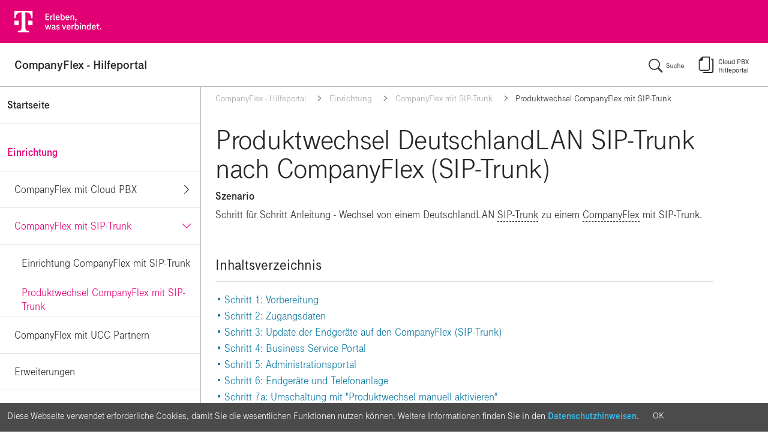

--- FILE ---
content_type: text/html;charset=utf-8
request_url: https://hilfe.companyflex.de/de/einrichtung/produktwechsel
body_size: 247041
content:

































<!--[if HTML5]><![endif]-->
<!DOCTYPE html>
<!--[if IE 7 ]><html class="ie ie7" lang=""> <![endif]-->
<!--[if IE 8 ]><html class="ie ie8" lang=""> <![endif]-->
<!--[if IE 9 ]><html class="ie ie9" lang=""> <![endif]-->
<!--[if (gt IE 9)|!(IE)]><!--> <html class="no-ie" lang=""><!--<![endif]-->

<head>
    <!--[if !HTML5]>
    <meta http-equiv="X-UA-Compatible" content="IE=edge"/>
    <![endif]-->

    <meta charset="utf-8">
    <title></title>
    






















    
        
            



















    


















    
        
        
            <meta name="viewport" content="width=device-width, initial-scale=1">
        
    



    


















    
        
            <meta http-equiv="X-UA-Compatible" content="IE=edge">
        
        
    



    



















    


















    
        
        
            <meta name="nexus" content="admin">
        
    




        
            



















    


















    
    <link href="/resources/css/25658/main-layout.css" rel="stylesheet" type="text/css" />


    


















    
    <link href="/resources/css/20218/cpbx-demo-css.css" rel="stylesheet" type="text/css" />


        
            



















    
















<script type="text/javascript" src="/resources/javascript/20162/modernizr.js"></script>


    
















<script type="text/javascript" src="/resources/javascript/20204/vendor.js"></script>


    
















<script type="text/javascript" src="/resources/javascript/20168/printThis.js"></script>


    
















<script type="text/javascript" src="/resources/javascript/20170/bootstrap.min.js"></script>


    
















<script type="text/javascript" src="/resources/javascript/20172/respond.js"></script>


    
















<script type="text/javascript" src="/resources/javascript/20174/initializr.js"></script>


    
















<script type="text/javascript" src="/resources/javascript/20176/content.js"></script>


    
















<script type="text/javascript" src="/resources/javascript/20180/navigation.js"></script>


    
















<script type="text/javascript" src="/resources/javascript/20182/position-tooltips.js"></script>


    
















<script type="text/javascript" src="/resources/javascript/20192/js_snippets.js"></script>


    
















<script type="text/javascript" src="/resources/javascript/80262/08-main-glossary.js"></script>


    
















<script type="text/javascript" src="/resources/javascript/20196/expert-overlay.js"></script>


    
















<script type="text/javascript" src="/resources/javascript/20200/12-base.js"></script>


    
















<script type="text/javascript" src="/resources/javascript/79796/13-dlancomp-suche.js"></script>


    
















<script type="text/javascript" src="/resources/javascript/20206/gw-ninja-moves.js"></script>


    
















<script type="text/javascript" src="/resources/javascript/20208/10-cpbx-table-of-contents.js"></script>


        
    
</head>

<body>


    
        






















<script type="text/javascript">var utag_data = {page_content_id : "companyflex-hilfe.deutschland-lan.de.geschaeftskunden.de.einrichtung.produktwechsel", page_type : "CompanyFlex-Hilfe-Portal"};</script>
<script type="text/javascript" src="//tags-eu.tiqcdn.com/utag/telekom/companyflex-hilfe/prod/utag.js"></script>

    
        
















<div class="hide-bottom-navigation">
    
        
















<div id="wrapper" class="non-printable first-aid">
    
        
















<div id="rahmen">
    
        
















<div class="page-header">
    
        
















<div id="topheader">
    
        
















<div class="visual">
    
        

























<a class="linked-image-only" href="/" >
    
    
        
























    
    

    
    
        
        
    

    

    
        
            
        

    

    
        
    

    <img src="/resources/images/79904/header-transparency-img.gif" width="192" height="72" class="header-link-img" alt=""/>

    
</a>

    
</div>
    
</div>
    
        
















<div id="subheader">
    
        
















<div class="pagetitle">
    
        

















    
    




























    

    
        
        
            
        
    

    
        
            
            
            
        


























    
        
    
    






<div class="box">
    <div class="no-box-container">
        <div class="box-content">
            
            <div class="box-content-main">

    

    
    

    
    
        
    

    

    <div class="article">
        <div class="article-container article-79892-container article-headline--image-left article-no-image">
            

            

            
                
            

            

            
                <div class="article-text">
                    
                        
                    <div class="outerRichtextDiv"><p>CompanyFlex - Hilfeportal</p></div>
                </div>
            

            
            
                
            


















        </div>
    </div>

    
        

















            </div> 
            
        </div> 
        <i class="box-top"><i><i></i></i></i>
        <i class="box-bottom"><i><i></i></i></i>
    </div> 
</div> 
    

    
</div>
    
        
















<div class="search-form-box">
    
        
















    
    
    
    



























    
    
    

    
        
        
        
        
        
    


























    
        
    
    





    


<div class="box item-seperator-blank">
    <div class="no-box-container">
        <div class="box-content">
            
            <div class="box-content-main">


    


    
        
        
            
        
    

    
    
        
        
            
            
                
            
        
        
            
                
                
                    
                
                
                
            
            <div class="item-seperator item-seperator-first">
                
                    
                    
                        
                            
                            
                            
                        

































    
        
        
    



















    



    



    













    

    

    


    
    <a href="/de/suche/suchtipps"  ><i class="icon"></i><span>Suchtipps</span></a>



                    
                
            </div>
        
    
        
        
            
            
                
            
        
        
            
                
                
                
                    
                
                
            
            <div class="item-seperator item-seperator-last">
                
                    
                    
                        
                            
                            
                            
                        




















<div class="search-form ">
    <form id="suche" class="clearfix" method="post" action="/tech/search/default/prg/dlancomp/79994">

        
        

        <span class="search-input-field">
            <input type="text" name="queryText" value="" size="16" maxlength="64" class="input-text" placeholder="Bitte Suchbegriff eingeben...">
        </span>

        <input type="hidden" name="tenant" value="dlancomp">
        <input type="hidden" name="operation" value="QUERY">

        

        <span class="search-button"><button>Suchen</button></span>

    </form>
</div>



                    
                
            </div>
        
    

    

    

















            </div> 
            
        </div> 
        <i class="box-top"><i><i></i></i></i>
        <i class="box-bottom"><i><i></i></i></i>
    </div> 
</div> 

    
</div>
    
</div>
    
</div>
    
        
















<div id="main">
    
        
















<div id="topArea">
    
        
















<div class="breadcrumb-wrapper">
    
        



















    

    
    

    
        
        

        

    
        
        
            
            
            
        

        
            
            
                
                

                    
                    

                    

                    
                
                
            

            
        

    
        
        

        
            
            
                
                
                
                    
                    
                
            

            
        

    
        
        

        
            
            
                
                
                
                    
                    
                
            

            
        

    

    
        
            
            
                
            
            
            

            

        
        
        
    

    <div id="breadcrumb"><span class="breadcrumb-tag first">
                            
                            
                            
                                
                                
                                    
                                        
                                    




















  




    
        
            
            
            
        

































    
        
        
    





















    



    








    






    

    

    


    
    <a href="/"  ><i class="icon"></i><span>CompanyFlex - Hilfeportal</span></a>




    
    


                                    <span class="breadcrumb-arrow">&nbsp;&nbsp;</span>
                                
                            
                        </span><span class="breadcrumb-tag">
                            


















    



  




    
        
            
            
            
        

































    
        
        
    





















    



    








    






    

    

    


    
    <a href="/de/einrichtung"  ><i class="icon"></i><span>Einrichtung</span></a>




    
    


                                <span class="breadcrumb-arrow">&nbsp;&nbsp;</span>
                        </span>
                        <span class="breadcrumb-tag">
                            


















    



  




    
        
            
            
            
        

































    
        
        
    





















    



    








    






    

    

    


    
    <a href="/de/einrichtung/sip-trunk"  ><i class="icon"></i><span>CompanyFlex mit SIP-Trunk</span></a>




    
    


                                <span class="breadcrumb-arrow">&nbsp;&nbsp;</span>
                        </span><span
                    class="breadcrumb-tag">Produktwechsel CompanyFlex mit SIP-Trunk</span></div>


    
</div>
    
</div>
    
        
















<div id="innerArea">
    
        
















<div id="left">
    
        
















<div class="raster">
    
        















<div id="sitemap-container">
    
        
    



















    


<ul>
    
        

        

        
            
        

        

        

        <li class="has-sub sitemap-item sitemap-level-0">
            




















    



    


    
        
            
            
            
        

































    
        
        
    





















    



    








    






    

    

    


    
    <a href="/"  ><i class="icon"></i><span>CompanyFlex - Hilfeportal</span></a>




    
    

            
                
                    
                



















    


<ul>
    
        

        

        

        

        

        <li class="sitemap-item sitemap-level-1">
            




















    



    


    
        
            
            
            
        

































    
        
        
    





















    



    








    






    

    

    


    
    <a href="/"  ><i class="icon"></i><span>Startseite</span></a>




    
    

            
        </li>
    
        

        

        
            
        

        
            
        

        

        <li class="has-sub has-content sitemap-item sitemap-level-1">
            




















    



    


    
        
            
            
            
        

































    
        
        
    





















    



    








    






    

    

    
        
    


    
    <a href="/de/einrichtung"  class="has-content"><i class="icon"></i><span>Einrichtung</span></a>




    
    

            
                
                    
                



















    


<ul>
    
        

        

        
            
        

        
            
        

        

        <li class="has-sub has-content sitemap-item sitemap-level-2">
            




















    



    


    
        
            
            
            
        

































    
        
        
    





















    



    








    






    

    

    
        
    


    
    <a href="/de/einrichtung/cloud-pbx"  class="has-content"><i class="icon"></i><span>CompanyFlex mit Cloud PBX</span></a>




    
    

            
                
                    
                



















    


<ul>
    
        

        

        

        

        

        <li class="sitemap-item sitemap-level-3">
            




















    



    


    
        
            
            
            
        

































    
        
        
    





















    



    








    






    

    

    


    
    <a href="/de/einrichtung/cloud-pbx/schritt-fuer-schritt-anleitung"  ><i class="icon"></i><span>Einrichtung CompanyFlex mit Cloud PBX</span></a>




    
    

            
        </li>
    
</ul>

            
        </li>
    
        

        

        
            
        

        
            
        

        

        <li class="has-sub has-content sitemap-item sitemap-level-2">
            




















    



    


    
        
            
            
            
        

































    
        
        
    





















    



    








    






    

    

    
        
    


    
    <a href="/de/einrichtung/sip-trunk"  class="has-content"><i class="icon"></i><span>CompanyFlex mit SIP-Trunk</span></a>




    
    

            
                
                    
                



















    


<ul>
    
        

        

        

        

        

        <li class="sitemap-item sitemap-level-3">
            




















    



    


    
        
            
            
            
        

































    
        
        
    





















    



    








    






    

    

    


    
    <a href="/de/einrichtung/einrichtung-sip-trunk"  ><i class="icon"></i><span>Einrichtung CompanyFlex mit SIP-Trunk</span></a>




    
    

            
        </li>
    
        

        
            
        

        

        

        

        <li class="current sitemap-item sitemap-level-3">
            




















    



    


    
        
            
            
            
        

































    
        
        
    





















    



    








    






    

    

    


    
    <a href="/de/einrichtung/produktwechsel"  ><i class="icon"></i><span>Produktwechsel CompanyFlex mit SIP-Trunk</span></a>




    
    

            
        </li>
    
</ul>

            
        </li>
    
        

        

        

        

        

        <li class="sitemap-item sitemap-level-2">
            




















    



    


    
        
            
            
            
        

































    
        
        
    





















    



    








    






    

    

    


    
    <a href="/de/einrichtung/companyflex-mit-ucc-partnern"  ><i class="icon"></i><span>CompanyFlex mit UCC Partnern</span></a>




    
    

            
        </li>
    
        

        

        

        

        

        <li class="sitemap-item sitemap-level-2">
            




















    



    


    
        
            
            
            
        

































    
        
        
    





















    



    








    






    

    

    


    
    <a href="/de/einrichtung/erweiterung-vorhandener-vertraege"  ><i class="icon"></i><span>Erweiterungen</span></a>




    
    

            
        </li>
    
        

        

        

        

        

        <li class="sitemap-item sitemap-level-2">
            




















    



    


    
        
            
            
            
        

































    
        
        
    





















    



    








    






    

    

    


    
    <a href="/de/einrichtung/feste-ip-adresse"  ><i class="icon"></i><span>Feste IP-Adresse aktivieren</span></a>




    
    

            
        </li>
    
        

        

        

        

        

        <li class="sitemap-item sitemap-level-2">
            




















    



    


    
        
            
            
            
        

































    
        
        
    





















    



    








    






    

    

    


    
    <a href="/de/einrichtung/kundencenter"  ><i class="icon"></i><span>Kundencenter</span></a>




    
    

            
        </li>
    
        

        

        
            
        

        
            
        

        

        <li class="has-sub has-content sitemap-item sitemap-level-2">
            




















    



    


    
        
            
            
            
        

































    
        
        
    





















    



    








    






    

    

    
        
    


    
    <a href="/de/einrichtung/anschalteszenarien"  class="has-content"><i class="icon"></i><span>Anschalteszenarien</span></a>




    
    

            
                
                    
                



















    


<ul>
    
        

        

        

        

        

        <li class="sitemap-item sitemap-level-3">
            




















    



    


    
        
            
            
            
        

































    
        
        
    





















    



    








    






    

    

    


    
    <a href="/de/einrichtung/anschalteszenarien/anschlussbuendelung"  ><i class="icon"></i><span>Anschlussbündelung</span></a>




    
    

            
        </li>
    
        

        

        

        

        

        <li class="sitemap-item sitemap-level-3">
            




















    



    


    
        
            
            
            
        

































    
        
        
    





















    



    








    






    

    

    


    
    <a href="/de/einrichtung/anschalteszenarien/business-premium-access"  ><i class="icon"></i><span>Business Premium Access</span></a>




    
    

            
        </li>
    
        

        

        

        

        

        <li class="sitemap-item sitemap-level-3">
            




















    



    


    
        
            
            
            
        

































    
        
        
    





















    



    








    






    

    

    


    
    <a href="/de/einrichtung/anschalteszenarien/backup-mf"  ><i class="icon"></i><span>Backup per Mobilfunk</span></a>




    
    

            
        </li>
    
        

        

        

        

        

        <li class="sitemap-item sitemap-level-3">
            




















    



    


    
        
            
            
            
        

































    
        
        
    





















    



    








    






    

    

    


    
    <a href="/de/einrichtung/anschalteszenarien/fax"  ><i class="icon"></i><span>Faxgeräte einrichten</span></a>




    
    

            
        </li>
    
        

        

        

        

        

        <li class="sitemap-item sitemap-level-3">
            




















    



    


    
        
            
            
            
        

































    
        
        
    





















    



    








    






    

    

    


    
    <a href="/de/einrichtung/anschalteszenarien/redundanz-fuer-telefonie"  ><i class="icon"></i><span>Redundanz für Telefonie</span></a>




    
    

            
        </li>
    
        

        

        

        

        

        <li class="sitemap-item sitemap-level-3">
            




















    



    


    
        
            
            
            
        

































    
        
        
    



















    



    



    








    






    

    

    


    
    <a href="/de/einrichtung/anschalteszenarien/zentraler-breakout"  ><i class="icon"></i><span>Zentraler Breakout</span></a>




    
    

            
        </li>
    
        

        

        

        

        

        <li class="sitemap-item sitemap-level-3">
            




















    



    


    
        
            
            
            
        

































    
        
        
    





















    



    








    






    

    

    


    
    <a href="/de/einrichtung/anschalteszenarien/companyflex-mischszenarien"  ><i class="icon"></i><span>CompanyFlex Mischszenarien</span></a>




    
    

            
        </li>
    
        

        

        

        

        

        <li class="sitemap-item sitemap-level-3">
            




















    



    


    
        
            
            
            
        

































    
        
        
    





















    



    








    






    

    

    


    
    <a href="/de/einrichtung/anschalteszenarien/glasfaseranschluesse"  ><i class="icon"></i><span>CompanyFlex mit Glasfaser-Anschluss</span></a>




    
    

            
        </li>
    
        

        

        

        

        

        <li class="sitemap-item sitemap-level-3">
            




















    



    


    
        
            
            
            
        

































    
        
        
    





















    



    








    






    

    

    


    
    <a href="/de/einrichtung/anschalteszenarien/nutzung-eines-ip-anschlusses-eines-anderen-anbieters-am-companyflex"  ><i class="icon"></i><span>Nutzung Anschlüsse und Endgeräte anderer Anbieter</span></a>




    
    

            
        </li>
    
</ul>

            
        </li>
    
</ul>

            
        </li>
    
        

        

        
            
        

        

        

        <li class="has-sub sitemap-item sitemap-level-1">
            




















    



    


    
        
            
            
            
        

































    
        
        
    





















    



    








    






    

    

    


    
    <a href="/de/direkthilfe"  ><i class="icon"></i><span>Direkthilfe</span></a>




    
    

            
                
                    
                



















    


<ul>
    
        

        

        
            
        

        
            
        

        

        <li class="has-sub has-content sitemap-item sitemap-level-2">
            




















    



    


    
        
            
            
            
        

































    
        
        
    





















    



    








    






    

    

    
        
    


    
    <a href="/de/direkthilfe/startseite"  class="has-content"><i class="icon"></i><span>Startseite</span></a>




    
    

            
                
                    
                



















    


<ul>
    
        

        

        

        

        

        <li class="sitemap-item sitemap-level-3">
            




















    



    


    
        
            
            
            
        

































    
        
        
    





















    



    








    






    

    

    


    
    <a href="/de/direkthilfe/startseite/bestand"  ><i class="icon"></i><span>Bestand</span></a>




    
    

            
        </li>
    
        

        

        
            
        

        
            
        

        

        <li class="has-sub has-content sitemap-item sitemap-level-3">
            




















    



    


    
        
            
            
            
        

































    
        
        
    





















    



    








    






    

    

    
        
    


    
    <a href="/de/direkthilfe/startseite/funktionen"  class="has-content"><i class="icon"></i><span>Funktionen</span></a>




    
    

            
                
                    
                



















    


<ul>
    
        

        

        

        

        

        <li class="sitemap-item sitemap-level-4">
            




















    



    


    
        
            
            
            
        

































    
        
        
    





















    



    








    






    

    

    


    
    <a href="/de/direkthilfe/startseite/funktionen/sip-trunk-anlegen"  ><i class="icon"></i><span>SIP-Trunk anlegen</span></a>




    
    

            
        </li>
    
        

        

        

        

        

        <li class="sitemap-item sitemap-level-4">
            




















    



    


    
        
            
            
            
        

































    
        
        
    



















    



    



    








    






    

    

    


    
    <a href="/de/direkthilfe/startseite/funktionen/cloud-pbx-anlegen"  ><i class="icon"></i><span>Cloud PBX anlegen</span></a>




    
    

            
        </li>
    
        

        

        

        

        

        <li class="sitemap-item sitemap-level-4">
            




















    



    


    
        
            
            
            
        

































    
        
        
    



















    



    



    








    






    

    

    


    
    <a href="/de/direkthilfe/startseite/funktionen/sperrprofile"  ><i class="icon"></i><span>Sperrprofile</span></a>




    
    

            
        </li>
    
        

        

        
            
        

        
            
        

        

        <li class="has-sub has-content sitemap-item sitemap-level-4">
            




















    



    


    
        
            
            
            
        

































    
        
        
    



















    



    



    








    






    

    

    
        
    


    
    <a href="/de/direkthilfe/startseite/funktionen/kontingente-und-auftragsstatus"  class="has-content"><i class="icon"></i><span>Kontingente &amp; Auftragsstatus</span></a>




    
    

            
                
                    
                



















    


<ul>
    
        

        

        

        

        

        <li class="sitemap-item sitemap-level-5">
            




















    



    


    
        
            
            
            
        

































    
        
        
    





















    



    








    






    

    

    


    
    <a href="/de/direkthilfe/startseite/funktionen/kontingente-und-auftragsstatus/warenkorb"  ><i class="icon"></i><span>Warenkorb</span></a>




    
    

            
        </li>
    
</ul>

            
        </li>
    
        

        

        

        

        

        <li class="sitemap-item sitemap-level-4">
            




















    



    


    
        
            
            
            
        

































    
        
        
    



















    



    



    








    






    

    

    


    
    <a href="/de/direkthilfe/startseite/funktionen/mehrwertdienste"  ><i class="icon"></i><span>Mehrwertdienste (IN)</span></a>




    
    

            
        </li>
    
        

        

        

        

        

        <li class="sitemap-item sitemap-level-4">
            




















    



    


    
        
            
            
            
        

































    
        
        
    



















    



    



    








    






    

    

    


    
    <a href="/de/direkthilfe/startseite/funktionen/unerwuenschte-anrufer-identifizieren"  ><i class="icon"></i><span>Unerwünschte Anrufer identifizieren</span></a>




    
    

            
        </li>
    
        

        

        

        

        

        <li class="sitemap-item sitemap-level-4">
            




















    



    


    
        
            
            
            
        

































    
        
        
    



















    



    



    








    






    

    

    


    
    <a href="/de/direkthilfe/startseite/funktionen/cloud-pbx-loeschen"  ><i class="icon"></i><span>Cloud PBX löschen</span></a>




    
    

            
        </li>
    
        

        

        

        

        

        <li class="sitemap-item sitemap-level-4">
            




















    



    


    
        
            
            
            
        

































    
        
        
    



















    



    



    








    






    

    

    


    
    <a href="/de/direkthilfe/startseite/funktionen/ueberschreitung-paralleler-gespraeche"  ><i class="icon"></i><span>Überschreitung Paralleler Gespräche</span></a>




    
    

            
        </li>
    
        

        

        
            
        

        
            
        

        

        <li class="has-sub has-content sitemap-item sitemap-level-4">
            




















    



    


    
        
            
            
            
        

































    
        
        
    





















    



    








    






    

    

    
        
    


    
    <a href="/de/direkthilfe/startseite/funktionen/zugang-webex-control-hub"  class="has-content"><i class="icon"></i><span>Zugang Webex Control Hub</span></a>




    
    

            
                
                    
                



















    


<ul>
    
        

        

        

        

        

        <li class="sitemap-item sitemap-level-5">
            




















    



    


    
        
            
            
            
        

































    
        
        
    





















    



    








    






    

    

    


    
    <a href="/de/direkthilfe/startseite/funktionen/zugang-webex-control-hub/webex-administratoren-loeschen"  ><i class="icon"></i><span>Webex Administratoren löschen</span></a>




    
    

            
        </li>
    
</ul>

            
        </li>
    
</ul>

            
        </li>
    
</ul>

            
        </li>
    
        

        

        
            
        

        
            
        

        

        <li class="has-sub has-content sitemap-item sitemap-level-2">
            




















    



    


    
        
            
            
            
        

































    
        
        
    





















    



    








    






    

    

    
        
    


    
    <a href="/de/direkthilfe/sip-trunk"  class="has-content"><i class="icon"></i><span>SIP-Trunk</span></a>




    
    

            
                
                    
                



















    


<ul>
    
        

        

        

        
            
        

        

        <li class="has-content sitemap-item sitemap-level-3">
            




















    



    


    
        
            
            
            
        

































    
        
        
    





















    



    








    






    

    

    
        
    


    
    <a href="/de/direkthilfe/sip-trunk/sip-trunk-uebersicht"  class="has-content"><i class="icon"></i><span>SIP-Trunk Übersicht</span></a>




    
    

            
        </li>
    
        

        

        
            
        

        
            
        

        

        <li class="has-sub has-content sitemap-item sitemap-level-3">
            




















    



    


    
        
            
            
            
        

































    
        
        
    





















    



    








    






    

    

    
        
    


    
    <a href="/de/direkthilfe/sip-trunk/sip-trunk-funktionen"  class="has-content"><i class="icon"></i><span>SIP-Trunk Funktionen</span></a>




    
    

            
                
                    
                



















    


<ul>
    
        

        

        
            
        

        
            
        

        

        <li class="has-sub has-content sitemap-item sitemap-level-4">
            




















    



    


    
        
            
            
            
        

































    
        
        
    





















    



    








    






    

    

    
        
    


    
    <a href="/de/direkthilfe/sip-trunk/sip-trunk-funktionen/telefonieprofile"  class="has-content"><i class="icon"></i><span>Telefonieprofile</span></a>




    
    

            
                
                    
                



















    


<ul>
    
        

        

        

        

        

        <li class="sitemap-item sitemap-level-5">
            




















    



    


    
        
            
            
            
        

































    
        
        
    





















    



    








    






    

    

    


    
    <a href="/de/direkthilfe/sip-trunk/sip-trunk-funktionen/telefonieprofile/telefonieprofil-erstellen"  ><i class="icon"></i><span>Telefonieprofil erstellen</span></a>




    
    

            
        </li>
    
</ul>

            
        </li>
    
        

        

        

        

        

        <li class="sitemap-item sitemap-level-4">
            




















    



    


    
        
            
            
            
        

































    
        
        
    





















    



    








    






    

    

    


    
    <a href="/de/direkthilfe/sip-trunk/sip-trunk-funktionen/leistungsmerkmale"  ><i class="icon"></i><span>Leistungsmerkmale</span></a>




    
    

            
        </li>
    
        

        

        
            
        

        
            
        

        

        <li class="has-sub has-content sitemap-item sitemap-level-4">
            




















    



    


    
        
            
            
            
        

































    
        
        
    





















    



    








    






    

    

    
        
    


    
    <a href="/de/direkthilfe/sip-trunk/sip-trunk-funktionen/sip-trunk-arbeitsplaetze-verwalten"  class="has-content"><i class="icon"></i><span>SIP-Trunk Arbeitsplätze verwalten</span></a>




    
    

            
                
                    
                



















    


<ul>
    
        

        

        

        

        

        <li class="sitemap-item sitemap-level-5">
            




















    



    


    
        
            
            
            
        

































    
        
        
    





















    



    








    






    

    

    


    
    <a href="/de/direkthilfe/sip-trunk/sip-trunk-funktionen/sip-trunk-arbeitsplaetze-verwalten/arbeitsplatz-einrichten"  ><i class="icon"></i><span>SIP-Trunk Arbeitsplatz einrichten</span></a>




    
    

            
        </li>
    
        

        

        

        

        

        <li class="sitemap-item sitemap-level-5">
            




















    



    


    
        
            
            
            
        

































    
        
        
    





















    



    








    






    

    

    


    
    <a href="/de/direkthilfe/sip-trunk/sip-trunk-funktionen/sip-trunk-arbeitsplaetze-verwalten/sip-trunk-nutzerprofil"  ><i class="icon"></i><span>SIP-Trunk Arbeitsplatz Inbetriebnahme</span></a>




    
    

            
        </li>
    
        

        

        

        

        

        <li class="sitemap-item sitemap-level-5">
            




















    



    


    
        
            
            
            
        

































    
        
        
    





















    



    








    






    

    

    


    
    <a href="/de/direkthilfe/sip-trunk/sip-trunk-funktionen/sip-trunk-arbeitsplaetze-verwalten/arbeitsplatzuebersicht"  ><i class="icon"></i><span>SIP-Trunk Arbeitsplatzübersicht</span></a>




    
    

            
        </li>
    
</ul>

            
        </li>
    
        

        

        

        

        

        <li class="sitemap-item sitemap-level-4">
            




















    



    


    
        
            
            
            
        

































    
        
        
    





















    



    








    






    

    

    


    
    <a href="/de/direkthilfe/sip-trunk/sip-trunk-funktionen/kontingente-auftragsstatus"  ><i class="icon"></i><span>Kontingente &amp; Auftragsstatus</span></a>




    
    

            
        </li>
    
        

        

        
            
        

        
            
        

        

        <li class="has-sub has-content sitemap-item sitemap-level-4">
            




















    



    


    
        
            
            
            
        

































    
        
        
    





















    



    








    






    

    

    
        
    


    
    <a href="/de/direkthilfe/sip-trunk/sip-trunk-funktionen/zusatzpakete"  class="has-content"><i class="icon"></i><span>Zusatz-Pakete verwalten</span></a>




    
    

            
                
                    
                



















    


<ul>
    
        

        

        
            
        

        
            
        

        

        <li class="has-sub has-content sitemap-item sitemap-level-5">
            




















    



    


    
        
            
            
            
        

































    
        
        
    





















    



    








    






    

    

    
        
    


    
    <a href="/de/direkthilfe/sip-trunk/sip-trunk-funktionen/zusatzpakete/callrouting"  class="has-content"><i class="icon"></i><span>SIP-Trunk Callrouting</span></a>




    
    

            
                
                    
                



















    


<ul>
    
        

        

        

        
            
        

        

        <li class="has-content sitemap-item sitemap-level-6">
            




















    



    


    
        
            
            
            
        

































    
        
        
    





















    



    








    






    

    

    
        
    


    
    <a href="/de/direkthilfe/sip-trunk/sip-trunk-funktionen/zusatzpakete/callrouting/trunk-uebersicht"  class="has-content"><i class="icon"></i><span>Callrouting: Trunk Übersicht</span></a>




    
    

            
        </li>
    
        

        

        

        

        

        <li class="sitemap-item sitemap-level-6">
            




















    



    


    
        
            
            
            
        

































    
        
        
    





















    



    








    






    

    

    


    
    <a href="/de/direkthilfe/sip-trunk/sip-trunk-funktionen/zusatzpakete/callrouting/trunk-uebersicht/trunk-erstellen"  ><i class="icon"></i><span>Callrouting: Trunk erstellen</span></a>




    
    

            
        </li>
    
        

        

        
            
        

        
            
        

        

        <li class="has-sub has_content sitemap-item sitemap-level-6">
            




















    



    


    
        
            
            
            
        

































    
        
        
    





















    



    








    






    

    

    
        
    


    
    <a href="/de/direkthilfe/sip-trunk/sip-trunk-funktionen/zusatzpakete/callrouting/konfiguration"  class="has_content"><i class="icon"></i><span>Callrouting: Konfiguration</span></a>




    
    

            
                
                    
                



















    


<ul>
    
        

        

        

        

        

        <li class="sitemap-item sitemap-level-7">
            




















    



    


    
        
            
            
            
        

































    
        
        
    





















    



    








    






    

    

    


    
    <a href="/de/direkthilfe/sip-trunk/sip-trunk-funktionen/zusatzpakete/callrouting/konfiguration/gewichtetes-routing"  ><i class="icon"></i><span>Gewichtetes Routing</span></a>




    
    

            
        </li>
    
        

        

        

        

        

        <li class="sitemap-item sitemap-level-7">
            




















    



    


    
        
            
            
            
        

































    
        
        
    





















    



    








    






    

    

    


    
    <a href="/de/direkthilfe/sip-trunk/sip-trunk-funktionen/zusatzpakete/callrouting/konfiguration/geordnetes-routing"  ><i class="icon"></i><span>Geordnetes Routing</span></a>




    
    

            
        </li>
    
</ul>

            
        </li>
    
</ul>

            
        </li>
    
        

        

        

        

        

        <li class="sitemap-item sitemap-level-5">
            




















    



    


    
        
            
            
            
        

































    
        
        
    





















    



    








    






    

    

    


    
    <a href="/de/direkthilfe/sip-trunk/sip-trunk-funktionen/zusatzpakete/clip-no-screening"  ><i class="icon"></i><span>CLIP no Screening</span></a>




    
    

            
        </li>
    
        

        

        

        

        

        <li class="sitemap-item sitemap-level-5">
            




















    



    


    
        
            
            
            
        

































    
        
        
    





















    



    








    






    

    

    


    
    <a href="/de/direkthilfe/ucc-partner-produkte/ms-teams/ms-teams-operator-connect"  ><i class="icon"></i><span>MS Teams Operator Connect</span></a>




    
    

            
        </li>
    
</ul>

            
        </li>
    
</ul>

            
        </li>
    
</ul>

            
        </li>
    
        

        

        

        

        

        <li class="sitemap-item sitemap-level-2">
            




















    



    


    
        
            
            
            
        

































    
        
        
    





















    



    








    






    

    

    


    
    <a href="/de/direkthilfe/cpbx"  ><i class="icon"></i><span>Cloud PBX</span></a>




    
    

            
        </li>
    
        

        

        
            
        

        
            
        

        

        <li class="has-sub has-content sitemap-item sitemap-level-2">
            




















    



    


    
        
            
            
            
        

































    
        
        
    





















    



    








    






    

    

    
        
    


    
    <a href="/de/direkthilfe/ucc-partner-produkte"  class="has-content"><i class="icon"></i><span>UCC Partner-Produkte</span></a>




    
    

            
                
                    
                



















    


<ul>
    
        

        

        
            
        

        
            
        

        

        <li class="has-sub has-content sitemap-item sitemap-level-3">
            




















    



    


    
        
            
            
            
        

































    
        
        
    





















    



    








    






    

    

    
        
    


    
    <a href="/de/direkthilfe/ucc-partner-produkte/ms-teams"  class="has-content"><i class="icon"></i><span>Microsoft Teams Telefonie</span></a>




    
    

            
                
                    
                



















    


<ul>
    
        

        

        
            
        

        
            
        

        

        <li class="has-sub has-content sitemap-item sitemap-level-4">
            




















    



    


    
        
            
            
            
        

































    
        
        
    





















    



    








    






    

    

    
        
    


    
    <a href="/de/direkthilfe/ucc-partner-produkte/ms-teams/ms-teams-operator-connect"  class="has-content"><i class="icon"></i><span>Operator Connect</span></a>




    
    

            
                
                    
                



















    


<ul>
    
        

        

        

        

        

        <li class="sitemap-item sitemap-level-5">
            




















    



    


    
        
            
            
            
        

































    
        
        
    





















    



    








    






    

    

    


    
    <a href="/de/direkthilfe/ucc-partner-produkte/ms-teams/ms-teams-operator-connect/operator-connect/voraussetzung-oc"  ><i class="icon"></i><span>Voraussetzung</span></a>




    
    

            
        </li>
    
        

        

        

        

        

        <li class="sitemap-item sitemap-level-5">
            




















    



    


    
        
            
            
            
        

































    
        
        
    





















    



    








    






    

    

    


    
    <a href="/de/direkthilfe/ucc-partner-produkte/ms-teams/ms-teams-operator-connect/operator-connect/ersteinrichtung-oc"  ><i class="icon"></i><span>Einrichtung</span></a>




    
    

            
        </li>
    
        

        

        

        

        

        <li class="sitemap-item sitemap-level-5">
            




















    



    


    
        
            
            
            
        

































    
        
        
    





















    



    








    






    

    

    


    
    <a href="/de/direkthilfe/ucc-partner-produkte/ms-teams/ms-teams-operator-connect/operator-connect/admin-m365-oc"  ><i class="icon"></i><span>Administration Microsoft 365 Tenant</span></a>




    
    

            
        </li>
    
        

        

        

        

        

        <li class="sitemap-item sitemap-level-5">
            




















    



    


    
        
            
            
            
        

































    
        
        
    





















    



    








    






    

    

    


    
    <a href="/de/direkthilfe/ucc-partner-produkte/ms-teams/ms-teams-operator-connect/operator-connect/administration-rufnummern-oc"  ><i class="icon"></i><span>Zuweisung von Rufnummern</span></a>




    
    

            
        </li>
    
        

        

        

        

        

        <li class="sitemap-item sitemap-level-5">
            




















    



    


    
        
            
            
            
        

































    
        
        
    





















    



    








    






    

    

    


    
    <a href="/de/direkthilfe/ucc-partner-produkte/ms-teams/ms-teams-operator-connect/operator-connect/faq-operator-connect"  ><i class="icon"></i><span>FAQ Operator Connect</span></a>




    
    

            
        </li>
    
</ul>

            
        </li>
    
        

        

        
            
        

        
            
        

        

        <li class="has-sub has-content sitemap-item sitemap-level-4">
            




















    



    


    
        
            
            
            
        

































    
        
        
    





















    



    








    






    

    

    
        
    


    
    <a href="/de/direkthilfe/ucc-partner-produkte/ms-teams/mobile"  class="has-content"><i class="icon"></i><span>Mobile für Microsoft Teams</span></a>




    
    

            
                
                    
                



















    


<ul>
    
        

        

        

        

        

        <li class="sitemap-item sitemap-level-5">
            




















    



    


    
        
            
            
            
        

































    
        
        
    





















    



    








    






    

    

    


    
    <a href="/de/direkthilfe/ucc-partner-produkte/ms-teams/mobile/voraussetzungen"  ><i class="icon"></i><span>Voraussetzungen</span></a>




    
    

            
        </li>
    
        

        

        

        

        

        <li class="sitemap-item sitemap-level-5">
            




















    



    


    
        
            
            
            
        

































    
        
        
    



















    



    



    








    






    

    

    


    
    <a href="/de/direkthilfe/ucc-partner-produkte/ms-teams/mobile/buchung"  ><i class="icon"></i><span>Einrichtung</span></a>




    
    

            
        </li>
    
        

        

        

        

        

        <li class="sitemap-item sitemap-level-5">
            




















    



    


    
        
            
            
            
        

































    
        
        
    



















    



    



    








    






    

    

    


    
    <a href="/de/direkthilfe/ucc-partner-produkte/ms-teams/mobile/rufnummernzuweisung"  ><i class="icon"></i><span>Rufnummernzuweisung</span></a>




    
    

            
        </li>
    
        

        

        

        

        

        <li class="sitemap-item sitemap-level-5">
            




















    



    


    
        
            
            
            
        

































    
        
        
    





















    



    








    






    

    

    


    
    <a href="/de/direkthilfe/ucc-partner-produkte/ms-teams/mobile/faq"  ><i class="icon"></i><span>FAQ</span></a>




    
    

            
        </li>
    
</ul>

            
        </li>
    
        

        

        
            
        

        
            
        

        

        <li class="has-sub has-content sitemap-item sitemap-level-4">
            




















    



    


    
        
            
            
            
        

































    
        
        
    





















    



    








    






    

    

    
        
    


    
    <a href="/de/direkthilfe/ucc-partner-produkte/ms-teams/ms-teams-operator-connect-conferencing"  class="has-content"><i class="icon"></i><span>Operator Connect Conferencing</span></a>




    
    

            
                
                    
                



















    


<ul>
    
        

        

        

        

        

        <li class="sitemap-item sitemap-level-5">
            




















    



    


    
        
            
            
            
        

































    
        
        
    





















    



    








    






    

    

    


    
    <a href="/de/direkthilfe/ucc-partner-produkte/ms-teams/ms-teams-operator-connect-conferencing/oc-conferencing-voraussetzung"  ><i class="icon"></i><span>Voraussetzungen</span></a>




    
    

            
        </li>
    
        

        

        

        

        

        <li class="sitemap-item sitemap-level-5">
            




















    



    


    
        
            
            
            
        

































    
        
        
    





















    



    








    






    

    

    


    
    <a href="/de/direkthilfe/ucc-partner-produkte/ms-teams/ms-teams-operator-connect-conferencing/oc-conferencing-einrichtung"  ><i class="icon"></i><span>Einrichtung</span></a>




    
    

            
        </li>
    
        

        

        

        

        

        <li class="sitemap-item sitemap-level-5">
            




















    



    


    
        
            
            
            
        

































    
        
        
    





















    



    








    






    

    

    


    
    <a href="/de/direkthilfe/ucc-partner-produkte/ms-teams/ms-teams-operator-connect-conferencing/oc-conferencing-faq"  ><i class="icon"></i><span>FAQ</span></a>




    
    

            
        </li>
    
</ul>

            
        </li>
    
        

        

        
            
        

        
            
        

        

        <li class="has-sub has-content sitemap-item sitemap-level-4">
            




















    



    


    
        
            
            
            
        

































    
        
        
    





















    



    








    






    

    

    
        
    


    
    <a href="/de/direkthilfe/ucc-partner-produkte/ms-teams/mst-produktneuerungen"  class="has-content"><i class="icon"></i><span>Produktneuerungen</span></a>




    
    

            
                
                    
                



















    


<ul>
    
        

        

        

        

        

        <li class="sitemap-item sitemap-level-5">
            




















    



    


    
        
            
            
            
        



































    
    

            
        </li>
    
</ul>

            
        </li>
    
</ul>

            
        </li>
    
        

        

        
            
        

        
            
        

        

        <li class="has-sub has-content sitemap-item sitemap-level-3">
            




















    



    


    
        
            
            
            
        

































    
        
        
    





















    



    








    






    

    

    
        
    


    
    <a href="/de/direkthilfe/ucc-partner-produkte/ringcentral-x-office"  class="has-content"><i class="icon"></i><span>RingCentral X (Office)</span></a>




    
    

            
                
                    
                



















    


<ul>
    
        

        

        

        

        

        <li class="sitemap-item sitemap-level-4">
            




















    



    


    
        
            
            
            
        

































    
        
        
    





















    



    








    






    

    

    


    
    <a href="/de/direkthilfe/ucc-partner-produkte/ringcentral-x-office/voraussetzung-ringcentral_office"  ><i class="icon"></i><span>Voraussetzungen</span></a>




    
    

            
        </li>
    
        

        

        
            
        

        
            
        

        

        <li class="has-sub has-content sitemap-item sitemap-level-4">
            




















    



    


    
        
            
            
            
        

































    
        
        
    





















    



    








    






    

    

    
        
    


    
    <a href="/de/direkthilfe/ucc-partner-produkte/ringcentral-x-office/ersteinrichtung-ring-cental-office"  class="has-content"><i class="icon"></i><span>Ersteinrichtung</span></a>




    
    

            
                
                    
                



















    


<ul>
    
        

        

        

        

        

        <li class="sitemap-item sitemap-level-5">
            




















    



    


    
        
            
            
            
        

































    
        
        
    





















    



    








    






    

    

    


    
    <a href="/de/direkthilfe/ucc-partner-produkte/ringcentral-x-office/ersteinrichtung-ring-cental-office/aktivierung-hauptbenutzer-rco"  ><i class="icon"></i><span>Aktivierung Hauptbenutzer</span></a>




    
    

            
        </li>
    
</ul>

            
        </li>
    
        

        

        
            
        

        
            
        

        

        <li class="has-sub has-content sitemap-item sitemap-level-4">
            




















    



    


    
        
            
            
            
        

































    
        
        
    





















    



    








    






    

    

    
        
    


    
    <a href="/de/direkthilfe/ucc-partner-produkte/ringcentral-x-office/administration-rco"  class="has-content"><i class="icon"></i><span>Administration</span></a>




    
    

            
                
                    
                



















    


<ul>
    
        

        

        

        

        

        <li class="sitemap-item sitemap-level-5">
            




















    



    


    
        
            
            
            
        

































    
        
        
    





















    



    








    






    

    

    


    
    <a href="/de/direkthilfe/ucc-partner-produkte/ringcentral-x-office/administration-rco/fuer-anwender-rco"  ><i class="icon"></i><span>Für Anwender</span></a>




    
    

            
        </li>
    
</ul>

            
        </li>
    
        

        

        

        

        

        <li class="sitemap-item sitemap-level-4">
            




















    



    


    
        
            
            
            
        

































    
        
        
    





















    



    








    






    

    

    


    
    <a href="/de/direkthilfe/ucc-partner-produkte/ringcentral-x-office/integration-rco"  ><i class="icon"></i><span>Integration</span></a>




    
    

            
        </li>
    
        

        

        
            
        

        
            
        

        

        <li class="has-sub has-content sitemap-item sitemap-level-4">
            




















    



    


    
        
            
            
            
        

































    
        
        
    





















    



    








    






    

    

    
        
    


    
    <a href="/de/direkthilfe/ucc-partner-produkte/ringcentral-x-office/dokumentation-rco"  class="has-content"><i class="icon"></i><span>Dokumentation</span></a>




    
    

            
                
                    
                



















    


<ul>
    
        

        

        

        

        

        <li class="sitemap-item sitemap-level-5">
            




















    



    


    
        
            
            
            
        

































    
        
        
    





















    



    








    






    

    

    


    
    <a href="/de/direkthilfe/ucc-partner-produkte/ringcentral-x-office/dokumentation-rco/fuer-anwender-rco"  ><i class="icon"></i><span>Dokumentation für Anwender</span></a>




    
    

            
        </li>
    
</ul>

            
        </li>
    
        

        

        
            
        

        
            
        

        

        <li class="has-sub has-content sitemap-item sitemap-level-4">
            




















    



    


    
        
            
            
            
        

































    
        
        
    





















    



    








    






    

    

    
        
    


    
    <a href="/de/direkthilfe/ucc-partner-produkte/ringcentral-x-office/weitere-informationen"  class="has-content"><i class="icon"></i><span>weitere Informationen</span></a>




    
    

            
                
                    
                



















    


<ul>
    
        

        

        
            
        

        

        

        <li class="has-sub sitemap-item sitemap-level-5">
            




















    



    


    
        
            
            
            
        

































    
        
        
    





















    



    








    






    

    

    


    
    <a href="/de/direkthilfe/ucc-partner-produkte/ringcentral-x-office/weitere-informationen/loesungsarchitektur"  ><i class="icon"></i><span>Lösungsarchitektur</span></a>




    
    

            
                
                    
                



















    


<ul>
    
        

        

        

        

        

        <li class="sitemap-item sitemap-level-6">
            




















    



    


    
        
            
            
            
        

































    
        
        
    





















    



    








    






    

    

    


    
    <a href="/de/direkthilfe/ucc-partner-produkte/ringcentral-x-office/weitere-informationen/loesungsarchitektur/editionen-rco"  ><i class="icon"></i><span>Editionen</span></a>




    
    

            
        </li>
    
        

        

        

        

        

        <li class="sitemap-item sitemap-level-6">
            




















    



    


    
        
            
            
            
        

































    
        
        
    





















    



    








    






    

    

    


    
    <a href="/de/direkthilfe/ucc-partner-produkte/ringcentral-x-office/weitere-informationen/loesungsarchitektur/grundlagen-rco"  ><i class="icon"></i><span>Grundlagen</span></a>




    
    

            
        </li>
    
</ul>

            
        </li>
    
        

        

        

        

        

        <li class="sitemap-item sitemap-level-5">
            




















    



    


    
        
            
            
            
        

































    
        
        
    





















    



    








    






    

    

    


    
    <a href="/de/direkthilfe/ucc-partner-produkte/ringcentral-x-office/weitere-informationen/merkmale---funktionen"  ><i class="icon"></i><span>Merkmale und Funktionen</span></a>




    
    

            
        </li>
    
        

        

        

        

        

        <li class="sitemap-item sitemap-level-5">
            




















    



    


    
        
            
            
            
        

































    
        
        
    





















    



    








    






    

    

    


    
    <a href="/de/direkthilfe/ucc-partner-produkte/ringcentral-x-office/weitere-informationen/apps---portale"  ><i class="icon"></i><span>Apps und Portale</span></a>




    
    

            
        </li>
    
</ul>

            
        </li>
    
        

        

        
            
        

        
            
        

        

        <li class="has-sub has-content sitemap-item sitemap-level-4">
            




















    



    


    
        
            
            
            
        

































    
        
        
    





















    



    








    






    

    

    
        
    


    
    <a href="/de/direkthilfe/ucc-partner-produkte/ringcentral-x-office/fuer-administratoren"  class="has-content"><i class="icon"></i><span>Für Administratoren</span></a>




    
    

            
                
                    
                



















    


<ul>
    
        

        

        

        

        

        <li class="sitemap-item sitemap-level-5">
            




















    



    


    
        
            
            
            
        

































    
        
        
    





















    



    








    






    

    

    


    
    <a href="/de/direkthilfe/ucc-partner-produkte/ringcentral-x-office/fuer-administratoren/fuer-admins-administration"  ><i class="icon"></i><span>Administration für Admins</span></a>




    
    

            
        </li>
    
        

        

        

        
            
        

        

        <li class="has-content sitemap-item sitemap-level-5">
            




















    



    


    
        
            
            
            
        

































    
        
        
    





















    



    








    






    

    

    
        
    


    
    <a href="/de/direkthilfe/ucc-partner-produkte/ringcentral-x-office/fuer-administratoren/dokumentation-fuer-admins"  class="has-content"><i class="icon"></i><span>Dokumentation für Admins</span></a>




    
    

            
        </li>
    
</ul>

            
        </li>
    
        

        

        
            
        

        
            
        

        

        <li class="has-sub has-content sitemap-item sitemap-level-4">
            




















    



    


    
        
            
            
            
        

































    
        
        
    





















    



    








    






    

    

    
        
    


    
    <a href="/de/direkthilfe/ucc-partner-produkte/ringcentral-x-office/faq-glossar"  class="has-content"><i class="icon"></i><span>FAQ und Glossar</span></a>




    
    

            
                
                    
                



















    


<ul>
    
        

        

        

        

        

        <li class="sitemap-item sitemap-level-5">
            




















    



    


    
        
            
            
            
        

































    
        
        
    





















    



    








    






    

    

    


    
    <a href="/de/direkthilfe/ucc-partner-produkte/ringcentral-x-office/faq-glossar/faq-rco"  ><i class="icon"></i><span>FAQ RingCentral Office</span></a>




    
    

            
        </li>
    
        

        

        

        

        

        <li class="sitemap-item sitemap-level-5">
            




















    



    


    
        
            
            
            
        

































    
        
        
    





















    



    








    






    

    

    


    
    <a href="/de/direkthilfe/ucc-partner-produkte/ringcentral-x-office/faq-glossar/glossar-rco"  ><i class="icon"></i><span>Glossar</span></a>




    
    

            
        </li>
    
</ul>

            
        </li>
    
</ul>

            
        </li>
    
        

        

        
            
        

        
            
        

        

        <li class="has-sub has-content sitemap-item sitemap-level-3">
            




















    



    


    
        
            
            
            
        

































    
        
        
    





















    



    








    






    

    

    
        
    


    
    <a href="/de/direkthilfe/ucc-partner-produkte/unify-x"  class="has-content"><i class="icon"></i><span>Unify X (Office by RingCentral)</span></a>




    
    

            
                
                    
                



















    


<ul>
    
        

        

        
            
        

        
            
        

        

        <li class="has-sub has-content sitemap-item sitemap-level-4">
            




















    



    


    
        
            
            
            
        

































    
        
        
    





















    



    








    






    

    

    
        
    


    
    <a href="/de/direkthilfe/ucc-partner-produkte/unify-x/grundsaetzliche-hinweise"  class="has-content"><i class="icon"></i><span>Grundsätzliche Hinweise</span></a>




    
    

            
                
                    
                



















    


<ul>
    
        

        

        

        

        

        <li class="sitemap-item sitemap-level-5">
            




















    



    


    
        
            
            
            
        

































    
        
        
    





















    



    








    






    

    

    


    
    <a href="/de/direkthilfe/ucc-partner-produkte/unify-x/voraussetzung"  ><i class="icon"></i><span>Voraussetzung</span></a>




    
    

            
        </li>
    
        

        

        

        
            
        

        

        <li class="has-content sitemap-item sitemap-level-5">
            




















    



    


    
        
            
            
            
        

































    
        
        
    





















    



    








    






    

    

    
        
    


    
    <a href="/de/direkthilfe/ucc-partner-produkte/unify-x/clients"  class="has-content"><i class="icon"></i><span>Mobile &amp; Desktop Clients</span></a>




    
    

            
        </li>
    
        

        

        
            
        

        

        

        <li class="has-sub sitemap-item sitemap-level-5">
            




















    



    


    
        
            
            
            
        

































    
        
        
    





















    



    








    






    

    

    


    
    <a href="/de/direkthilfe/ucc-partner-produkte/unify-x/faq-glossar"  ><i class="icon"></i><span>FAQ, Glossar &amp; Dokumentation</span></a>




    
    

            
                
                    
                



















    


<ul>
    
        

        

        

        

        

        <li class="sitemap-item sitemap-level-6">
            




















    



    


    
        
            
            
            
        

































    
        
        
    





















    



    








    






    

    

    


    
    <a href="/de/direkthilfe/ucc-partner-produkte/unify-x/faq-glossar/faq"  ><i class="icon"></i><span>FAQ</span></a>




    
    

            
        </li>
    
        

        

        

        

        

        <li class="sitemap-item sitemap-level-6">
            




















    



    


    
        
            
            
            
        

































    
        
        
    





















    



    








    






    

    

    


    
    <a href="/de/direkthilfe/ucc-partner-produkte/unify-x/faq-glossar/glossar"  ><i class="icon"></i><span>Glossar</span></a>




    
    

            
        </li>
    
        

        

        

        

        

        <li class="sitemap-item sitemap-level-6">
            




















    



    


    
        
            
            
            
        

































    
        
        
    





















    



    








    






    

    

    


    
    <a href="/de/direkthilfe/ucc-partner-produkte/unify-x/faq-glossar/dokumentation"  ><i class="icon"></i><span>Dokumentation Anwender</span></a>




    
    

            
        </li>
    
        

        

        

        
            
        

        

        <li class="has-content sitemap-item sitemap-level-6">
            




















    



    


    
        
            
            
            
        

































    
        
        
    





















    



    








    






    

    

    
        
    


    
    <a href="/de/direkthilfe/ucc-partner-produkte/unify-x/faq-glossar/technische-dokumentation"  class="has-content"><i class="icon"></i><span>Technische Dokumentation</span></a>




    
    

            
        </li>
    
</ul>

            
        </li>
    
</ul>

            
        </li>
    
        

        

        
            
        

        
            
        

        

        <li class="has-sub has-content sitemap-item sitemap-level-4">
            




















    



    


    
        
            
            
            
        

































    
        
        
    





















    



    








    






    

    

    
        
    


    
    <a href="/de/direkthilfe/ucc-partner-produkte/unify-x/hinweise-fuer-administratoren"  class="has-content"><i class="icon"></i><span>Hinweise für Administratoren</span></a>




    
    

            
                
                    
                



















    


<ul>
    
        

        

        

        

        

        <li class="sitemap-item sitemap-level-5">
            




















    



    


    
        
            
            
            
        

































    
        
        
    





















    



    








    






    

    

    


    
    <a href="/de/direkthilfe/ucc-partner-produkte/unify-x/hinweise-fuer-administratoren/grundlagen"  ><i class="icon"></i><span>Grundlagen</span></a>




    
    

            
        </li>
    
        

        

        

        
            
        

        

        <li class="has-content sitemap-item sitemap-level-5">
            




















    



    


    
        
            
            
            
        

































    
        
        
    





















    



    








    






    

    

    
        
    


    
    <a href="/de/direkthilfe/ucc-partner-produkte/unify-x/einrichtung"  class="has-content"><i class="icon"></i><span>Einrichtung</span></a>




    
    

            
        </li>
    
        

        

        

        

        

        <li class="sitemap-item sitemap-level-5">
            




















    



    


    
        
            
            
            
        

































    
        
        
    





















    



    








    






    

    

    


    
    <a href="/de/direkthilfe/ucc-partner-produkte/unify-x/hinweise-fuer-administratoren/hochladen-von-rufnummern"  ><i class="icon"></i><span>Rufnummern hochladen</span></a>




    
    

            
        </li>
    
        

        

        

        

        

        <li class="sitemap-item sitemap-level-5">
            




















    



    


    
        
            
            
            
        

































    
        
        
    





















    



    








    






    

    

    


    
    <a href="/de/direkthilfe/ucc-partner-produkte/unify-x/migrationsszenarien"  ><i class="icon"></i><span>Migrationsszenarien</span></a>




    
    

            
        </li>
    
        

        

        

        

        

        <li class="sitemap-item sitemap-level-5">
            




















    



    


    
        
            
            
            
        

































    
        
        
    





















    



    








    






    

    

    


    
    <a href="/de/direkthilfe/ucc-partner-produkte/unify-x/integration"  ><i class="icon"></i><span>Integration</span></a>




    
    

            
        </li>
    
        

        

        

        

        

        <li class="sitemap-item sitemap-level-5">
            




















    



    


    
        
            
            
            
        

































    
        
        
    





















    



    








    






    

    

    


    
    <a href="/de/direkthilfe/ucc-partner-produkte/unify-x/merkmale-und-funktionen"  ><i class="icon"></i><span>Merkmale und Funktionen</span></a>




    
    

            
        </li>
    
</ul>

            
        </li>
    
</ul>

            
        </li>
    
        

        

        
            
        

        

        

        <li class="has-sub sitemap-item sitemap-level-3">
            




















    



    


    
        
            
            
            
        

































    
        
        
    





















    



    








    






    

    

    


    
    <a href="/de/direkthilfe/ucc-partner-produkte/webex-calling"  ><i class="icon"></i><span>Webex Calling</span></a>




    
    

            
                
                    
                



















    


<ul>
    
        

        

        

        

        

        <li class="sitemap-item sitemap-level-4">
            




















    



    


    
        
            
            
            
        

































    
        
        
    





















    



    








    






    

    

    


    
    <a href="/de/direkthilfe/ucc-partner-produkte/webex-calling/voraussetzungen"  ><i class="icon"></i><span>Voraussetzungen</span></a>




    
    

            
        </li>
    
        

        

        

        

        

        <li class="sitemap-item sitemap-level-4">
            




















    



    


    
        
            
            
            
        

































    
        
        
    





















    



    








    






    

    

    


    
    <a href="/de/direkthilfe/ucc-partner-produkte/webex-calling/einrichtung"  ><i class="icon"></i><span>Einrichtung</span></a>




    
    

            
        </li>
    
        

        

        

        

        

        <li class="sitemap-item sitemap-level-4">
            




















    



    


    
        
            
            
            
        

































    
        
        
    





















    



    








    






    

    

    


    
    <a href="/de/direkthilfe/ucc-partner-produkte/webex-calling/faq"  ><i class="icon"></i><span>FAQ</span></a>




    
    

            
        </li>
    
</ul>

            
        </li>
    
        

        

        
            
        

        
            
        

        

        <li class="has-sub has-content sitemap-item sitemap-level-3">
            




















    



    


    
        
            
            
            
        

































    
        
        
    





















    



    








    






    

    

    
        
    


    
    <a href="/de/direkthilfe/ucc-partner-produkte/zoom"  class="has-content"><i class="icon"></i><span>Zoom X Phone</span></a>




    
    

            
                
                    
                



















    


<ul>
    
        

        

        

        

        

        <li class="sitemap-item sitemap-level-4">
            




















    



    


    
        
            
            
            
        

































    
        
        
    





















    



    








    






    

    

    


    
    <a href="/de/direkthilfe/ucc-partner-produkte/zoom/voraussetzung-zoom"  ><i class="icon"></i><span>Voraussetzung</span></a>




    
    

            
        </li>
    
        

        

        

        

        

        <li class="sitemap-item sitemap-level-4">
            




















    



    


    
        
            
            
            
        

































    
        
        
    





















    



    








    






    

    

    


    
    <a href="/de/direkthilfe/ucc-partner-produkte/zoom/ersteinrichtung-zoom"  ><i class="icon"></i><span>Ersteinrichtung</span></a>




    
    

            
        </li>
    
        

        

        

        

        

        <li class="sitemap-item sitemap-level-4">
            




















    



    


    
        
            
            
            
        

































    
        
        
    





















    



    








    






    

    

    


    
    <a href="/de/direkthilfe/ucc-partner-produkte/zoom/administration---zoom-phone"  ><i class="icon"></i><span>Administration Account</span></a>




    
    

            
        </li>
    
        

        

        

        

        

        <li class="sitemap-item sitemap-level-4">
            




















    



    


    
        
            
            
            
        

































    
        
        
    





















    



    








    






    

    

    


    
    <a href="/de/direkthilfe/ucc-partner-produkte/zoom/migration-zoom-us-zu-zoom-x"  ><i class="icon"></i><span>Migration Zoom.us nach Zoom X Account</span></a>




    
    

            
        </li>
    
        

        

        

        

        

        <li class="sitemap-item sitemap-level-4">
            




















    



    


    
        
            
            
            
        

































    
        
        
    





















    



    








    






    

    

    


    
    <a href="/de/direkthilfe/ucc-partner-produkte/zoom/rufnummern-administration--zoom-phone"  ><i class="icon"></i><span>Rufnummern Administration</span></a>




    
    

            
        </li>
    
        

        

        

        

        

        <li class="sitemap-item sitemap-level-4">
            




















    



    


    
        
            
            
            
        

































    
        
        
    





















    



    








    






    

    

    


    
    <a href="/de/direkthilfe/ucc-partner-produkte/zoom/benutzerhilfen-zoom-phone"  ><i class="icon"></i><span>Benutzerhilfen</span></a>




    
    

            
        </li>
    
        

        

        

        

        

        <li class="sitemap-item sitemap-level-4">
            




















    



    


    
        
            
            
            
        

































    
        
        
    





















    



    








    






    

    

    


    
    <a href="/de/direkthilfe/ucc-partner-produkte/zoom/faq-zoom-phone"  ><i class="icon"></i><span>FAQ</span></a>




    
    

            
        </li>
    
</ul>

            
        </li>
    
</ul>

            
        </li>
    
        

        

        
            
        

        
            
        

        

        <li class="has-sub has-content sitemap-item sitemap-level-2">
            




















    



    


    
        
            
            
            
        

































    
        
        
    





















    



    








    






    

    

    
        
    


    
    <a href="/de/direkthilfe/bsp"  class="has-content"><i class="icon"></i><span>Business Service Portal</span></a>




    
    

            
                
                    
                



















    


<ul>
    
        

        

        

        

        

        <li class="sitemap-item sitemap-level-3">
            




















    



    


    
        
            
            
            
        

































    
        
        
    



















    



    



    








    






    

    

    


    
    <a href="/de/direkthilfe/bsp/ueberblick-bsp"  ><i class="icon"></i><span>Überblick Business Service Portal</span></a>




    
    

            
        </li>
    
        

        

        

        

        

        <li class="sitemap-item sitemap-level-3">
            




















    



    


    
        
            
            
            
        

































    
        
        
    



















    



    



    








    






    

    

    


    
    <a href="/de/direkthilfe/bsp/ersteinrichtung-bsp"  ><i class="icon"></i><span>Einrichtung BSP-Account</span></a>




    
    

            
        </li>
    
        

        

        
            
        

        
            
        

        

        <li class="has-sub has-content sitemap-item sitemap-level-3">
            




















    



    


    
        
            
            
            
        

































    
        
        
    





















    



    








    






    

    

    
        
    


    
    <a href="/de/direkthilfe/bsp/vertragsverwaltung"  class="has-content"><i class="icon"></i><span>Vertragsverwaltung</span></a>




    
    

            
                
                    
                



















    


<ul>
    
        

        

        

        

        

        <li class="sitemap-item sitemap-level-4">
            




















    



    


    
        
            
            
            
        

































    
        
        
    





















    



    








    






    

    

    


    
    <a href="/de/direkthilfe/bsp/vertragsverwaltung/vertraege"  ><i class="icon"></i><span>Verträge</span></a>




    
    

            
        </li>
    
        

        

        

        

        

        <li class="sitemap-item sitemap-level-4">
            




















    



    


    
        
            
            
            
        

































    
        
        
    





















    



    








    






    

    

    


    
    <a href="/de/direkthilfe/bsp/vertragsverwaltung/feste-ip-adresse"  ><i class="icon"></i><span>Feste IP-Adresse aktivieren / übernehmen</span></a>




    
    

            
        </li>
    
        

        

        

        

        

        <li class="sitemap-item sitemap-level-4">
            




















    



    


    
        
            
            
            
        

































    
        
        
    





















    



    








    






    

    

    


    
    <a href="/de/direkthilfe/bsp/vertragsverwaltung/easy-log-in"  ><i class="icon"></i><span>Easy Login</span></a>




    
    

            
        </li>
    
        

        

        

        

        

        <li class="sitemap-item sitemap-level-4">
            




















    



    


    
        
            
            
            
        

































    
        
        
    





















    



    








    






    

    

    


    
    <a href="/de/direkthilfe/bsp/vertragsverwaltung/neue-internet-zugangsdaten"  ><i class="icon"></i><span>Neue Internet-Zugangsdaten</span></a>




    
    

            
        </li>
    
</ul>

            
        </li>
    
        

        

        

        

        

        <li class="sitemap-item sitemap-level-3">
            




















    



    


    
        
            
            
            
        

































    
        
        
    





















    



    








    






    

    

    


    
    <a href="/de/direkthilfe/bsp/benutzerverwaltung"  ><i class="icon"></i><span>Benutzerverwaltung</span></a>




    
    

            
        </li>
    
        

        

        

        

        

        <li class="sitemap-item sitemap-level-3">
            




















    



    


    
        
            
            
            
        

































    
        
        
    



















    



    



    








    






    

    

    


    
    <a href="/de/direkthilfe/bsp/bsp-zugang-verwalten"  ><i class="icon"></i><span>BSP-Zugang verwalten</span></a>




    
    

            
        </li>
    
</ul>

            
        </li>
    
        

        

        

        

        

        <li class="sitemap-item sitemap-level-2">
            




















    



    


    
        
            
            
            
        

































    
        
        
    





















    



    








    






    

    

    


    
    <a href="/de/direkthilfe/hilfe"  ><i class="icon"></i><span>Hilfe &amp; Support</span></a>




    
    

            
        </li>
    
        

        

        

        

        

        <li class="sitemap-item sitemap-level-2">
            




















    



    


    
        
            
            
            
        

































    
        
        
    





















    



    








    






    

    

    


    
    <a href="/de/direkthilfe/faq"  ><i class="icon"></i><span>FAQ</span></a>




    
    

            
        </li>
    
        

        

        

        

        

        <li class="sitemap-item sitemap-level-2">
            




















    



    


    
        
            
            
            
        

































    
        
        
    





















    



    








    






    

    

    


    
    <a href="/de/direkthilfe/sitemap"  ><i class="icon"></i><span>Sitemap</span></a>




    
    

            
        </li>
    
        

        

        
            
        

        
            
        

        

        <li class="has-sub has-content sitemap-item sitemap-level-2">
            




















    



    


    
        
            
            
            
        

































    
        
        
    





















    



    








    






    

    

    
        
    


    
    <a href="/de/direkthilfe/magenta-business-api"  class="has-content"><i class="icon"></i><span>Magenta Business API</span></a>




    
    

            
                
                    
                



















    


<ul>
    
        

        

        

        

        

        <li class="sitemap-item sitemap-level-3">
            




















    



    


    
        
            
            
            
        

































    
        
        
    





















    



    








    






    

    

    


    
    <a href="/de/direkthilfe/magenta-business-api/voraussetzungen"  ><i class="icon"></i><span>Voraussetzungen</span></a>




    
    

            
        </li>
    
        

        

        

        

        

        <li class="sitemap-item sitemap-level-3">
            




















    



    


    
        
            
            
            
        

































    
        
        
    





















    



    








    






    

    

    


    
    <a href="/de/direkthilfe/magenta-business-api/einrichtung"  ><i class="icon"></i><span>Einrichtung</span></a>




    
    

            
        </li>
    
        

        

        

        

        

        <li class="sitemap-item sitemap-level-3">
            




















    



    


    
        
            
            
            
        

































    
        
        
    





















    



    








    






    

    

    


    
    <a href="/de/direkthilfe/magenta-business-api/zuweisung-von-rufnummern"  ><i class="icon"></i><span>Zuweisung von Rufnummern</span></a>




    
    

            
        </li>
    
        

        

        

        

        

        <li class="sitemap-item sitemap-level-3">
            




















    



    


    
        
            
            
            
        

































    
        
        
    





















    



    








    






    

    

    


    
    <a href="/de/direkthilfe/magenta-business-api/faq"  ><i class="icon"></i><span>FAQ</span></a>




    
    

            
        </li>
    
</ul>

            
        </li>
    
</ul>

            
        </li>
    
        

        

        
            
        

        
            
        

        

        <li class="has-sub has-content sitemap-item sitemap-level-1">
            




















    



    


    
        
            
            
            
        

































    
        
        
    





















    



    








    






    

    

    
        
    


    
    <a href="/de/endgeraete"  class="has-content"><i class="icon"></i><span>Endgeräte</span></a>




    
    

            
                
                    
                



















    


<ul>
    
        

        

        

        

        

        <li class="sitemap-item sitemap-level-2">
            




















    



    


    
        
            
            
            
        

































    
        
        
    





















    



    








    






    

    

    


    
    <a href="/de/endgeraete/ueberblick"  ><i class="icon"></i><span>Überblick</span></a>




    
    

            
        </li>
    
        

        

        

        

        

        <li class="sitemap-item sitemap-level-2">
            




















    



    


    
        
            
            
            
        

































    
        
        
    





















    



    








    






    

    

    


    
    <a href="/de/endgeraete/audiocodes"  ><i class="icon"></i><span>AudioCodes</span></a>




    
    

            
        </li>
    
        

        

        
            
        

        
            
        

        

        <li class="has-sub has-content sitemap-item sitemap-level-2">
            




















    



    


    
        
            
            
            
        

































    
        
        
    





















    



    








    






    

    

    
        
    


    
    <a href="/de/endgeraete/digitalisierungsbox"  class="has-content"><i class="icon"></i><span>Digitalisierungsbox</span></a>




    
    

            
                
                    
                



















    


<ul>
    
        

        

        

        

        

        <li class="sitemap-item sitemap-level-3">
            




















    



    


    
        
            
            
            
        

































    
        
        
    





















    



    








    






    

    

    


    
    <a href="/de/endgeraete/digitalisierungsbox/digibox-ssp"  ><i class="icon"></i><span>Standard / Smart / Premium</span></a>




    
    

            
        </li>
    
        

        

        

        

        

        <li class="sitemap-item sitemap-level-3">
            




















    



    


    
        
            
            
            
        

































    
        
        
    





















    



    








    






    

    

    


    
    <a href="/de/endgeraete/digitalisierungsbox/digibox-basic"  ><i class="icon"></i><span>Basic</span></a>




    
    

            
        </li>
    
        

        

        

        

        

        <li class="sitemap-item sitemap-level-3">
            




















    



    


    
        
            
            
            
        

































    
        
        
    





















    



    








    






    

    

    


    
    <a href="/de/endgeraete/digitalisierungsbox/digibox-2"  ><i class="icon"></i><span>Premium 2 / Smart 2</span></a>




    
    

            
        </li>
    
</ul>

            
        </li>
    
        

        

        

        

        

        <li class="sitemap-item sitemap-level-2">
            




















    



    


    
        
            
            
            
        

































    
        
        
    





















    



    








    






    

    

    


    
    <a href="/de/endgeraete/lancom"  ><i class="icon"></i><span>LANCOM</span></a>




    
    

            
        </li>
    
        

        

        
            
        

        
            
        

        

        <li class="has-sub has-content sitemap-item sitemap-level-2">
            




















    



    


    
        
            
            
            
        

































    
        
        
    





















    



    








    






    

    

    
        
    


    
    <a href="/de/endgeraete/unify"  class="has-content"><i class="icon"></i><span>Unify</span></a>




    
    

            
                
                    
                



















    


<ul>
    
        

        

        

        

        

        <li class="sitemap-item sitemap-level-3">
            




















    



    


    
        
            
            
            
        

































    
        
        
    





















    



    








    






    

    

    


    
    <a href="/de/endgeraete/unify/octopus-fx"  ><i class="icon"></i><span>Octopus FX / OpenScape Business</span></a>




    
    

            
        </li>
    
        

        

        

        

        

        <li class="sitemap-item sitemap-level-3">
            




















    



    


    
        
            
            
            
        

































    
        
        
    





















    



    








    






    

    

    


    
    <a href="/de/endgeraete/openscape-4000"  ><i class="icon"></i><span>OpenScape 4000</span></a>




    
    

            
        </li>
    
        

        

        

        

        

        <li class="sitemap-item sitemap-level-3">
            




















    



    


    
        
            
            
            
        

































    
        
        
    



















    



    



    








    






    

    

    


    
    <a href="/de/endgeraete/unify/openscape-voice-branch"  ><i class="icon"></i><span>OpenScape Voice / OpenScape Branch</span></a>




    
    

            
        </li>
    
</ul>

            
        </li>
    
        

        

        

        

        

        <li class="sitemap-item sitemap-level-2">
            




















    



    


    
        
            
            
            
        

































    
        
        
    





















    



    








    






    

    

    


    
    <a href="/de/endgeraete/swyx"  ><i class="icon"></i><span>Swyx</span></a>




    
    

            
        </li>
    
        

        

        

        

        

        <li class="sitemap-item sitemap-level-2">
            




















    



    


    
        
            
            
            
        

































    
        
        
    





















    



    








    






    

    

    


    
    <a href="/de/endgeraete/zyxel"  ><i class="icon"></i><span>ZyXEL</span></a>




    
    

            
        </li>
    
</ul>

            
        </li>
    
        

        

        
            
        

        
            
        

        

        <li class="has-sub has-content sitemap-item sitemap-level-1">
            




















    



    


    
        
            
            
            
        

































    
        
        
    





















    



    








    






    

    

    
        
    


    
    <a href="/de/grundlagen"  class="has-content"><i class="icon"></i><span>Grundlagen</span></a>




    
    

            
                
                    
                



















    


<ul>
    
        

        

        

        

        

        <li class="sitemap-item sitemap-level-2">
            




















    



    


    
        
            
            
            
        

































    
        
        
    





















    



    








    






    

    

    


    
    <a href="/de/grundlagen/produktuebersicht"  ><i class="icon"></i><span>Produktübersicht</span></a>




    
    

            
        </li>
    
        

        

        

        

        

        <li class="sitemap-item sitemap-level-2">
            




















    



    


    
        
            
            
            
        

































    
        
        
    





















    



    








    






    

    

    


    
    <a href="/de/grundlagen/leistungsmerkmale"  ><i class="icon"></i><span>Leistungsmerkmale</span></a>




    
    

            
        </li>
    
        

        

        

        

        

        <li class="sitemap-item sitemap-level-2">
            




















    



    


    
        
            
            
            
        

































    
        
        
    





















    



    








    






    

    

    


    
    <a href="/de/grundlagen/anzahl-rufnummern-zu-parallele-gespraeche"  ><i class="icon"></i><span>Anzahl Rufnummern zu Parallele Gespräche</span></a>




    
    

            
        </li>
    
        

        

        

        

        

        <li class="sitemap-item sitemap-level-2">
            




















    



    


    
        
            
            
            
        

































    
        
        
    





















    



    








    






    

    

    


    
    <a href="/de/grundlagen/produktneuerungen"  ><i class="icon"></i><span>Produktneuerungen</span></a>




    
    

            
        </li>
    
        

        

        

        

        

        <li class="sitemap-item sitemap-level-2">
            




















    



    


    
        
            
            
            
        

































    
        
        
    





















    



    








    






    

    

    


    
    <a href="/de/grundlagen/systemvoraussetzungen"  ><i class="icon"></i><span>Systemvoraussetzungen</span></a>




    
    

            
        </li>
    
        

        

        

        

        

        <li class="sitemap-item sitemap-level-2">
            




















    



    


    
        
            
            
            
        

































    
        
        
    





















    



    








    






    

    

    


    
    <a href="/de/grundlagen/bekannte-einschraenkungen"  ><i class="icon"></i><span>Bekannte Einschränkungen</span></a>




    
    

            
        </li>
    
        

        

        
            
        

        
            
        

        

        <li class="has-sub has-content sitemap-item sitemap-level-2">
            




















    



    


    
        
            
            
            
        

































    
        
        
    





















    



    








    






    

    

    
        
    


    
    <a href="/de/grundlagen/videos"  class="has-content"><i class="icon"></i><span>CompanyFlex Videos</span></a>




    
    

            
                
                    
                



















    


<ul>
    
        

        

        

        

        

        <li class="sitemap-item sitemap-level-3">
            




















    



    


    
        
            
            
            
        

































    
        
        
    





















    



    








    






    

    

    


    
    <a href="/de/grundlagen/videos/companyflex-kurzvideo"  ><i class="icon"></i><span>Snippets</span></a>




    
    

            
        </li>
    
        

        

        

        

        

        <li class="sitemap-item sitemap-level-3">
            




















    



    


    
        
            
            
            
        

































    
        
        
    





















    



    








    






    

    

    


    
    <a href="/de/grundlagen/videos/cloudpbx-2"  ><i class="icon"></i><span>Einstellungstipps</span></a>




    
    

            
        </li>
    
</ul>

            
        </li>
    
        

        

        

        

        

        <li class="sitemap-item sitemap-level-2">
            




















    



    


    
        
            
            
            
        

































    
        
        
    



















    



    



    








    






    

    

    


    
    <a href="/de/grundlagen/newsletter"  ><i class="icon"></i><span>Newsletter</span></a>




    
    

            
        </li>
    
        

        

        

        

        

        <li class="sitemap-item sitemap-level-2">
            




















    



    


    
        
            
            
            
        

































    
        
        
    





















    



    








    






    

    

    


    
    <a href="/de/grundlagen/glossar"  ><i class="icon"></i><span>Glossar</span></a>




    
    

            
        </li>
    
</ul>

            
        </li>
    
        

        

        
            
        

        
            
        

        

        <li class="has-sub has-content sitemap-item sitemap-level-1">
            




















    



    


    
        
            
            
            
        

































    
        
        
    





















    



    








    






    

    

    
        
    


    
    <a href="/de/ratgeber"  class="has-content"><i class="icon"></i><span>Ratgeber</span></a>




    
    

            
                
                    
                



















    


<ul>
    
        

        

        

        
            
        

        

        <li class="has-content sitemap-item sitemap-level-2">
            




















    



    


    
        
            
            
            
        


















    
    
        
    

    
    

    

    
        
        
        
    





















    



    








    






    

    

    
        
    


    
    <a href="https://cpbx-hilfe.deutschland-lan.de/de/ratgeber-zur-konfiguration/tipps-und-tricks/suche"  target="_blank"  class="has-content"><i class="icon"></i><span>Suchtipps</span></a>


    
    

            
        </li>
    
        

        

        

        
            
        

        

        <li class="has-content sitemap-item sitemap-level-2">
            




















    



    


    
        
            
            
            
        


















    
    
        
    

    
    

    

    
        
        
        
    





















    



    








    






    

    

    
        
    


    
    <a href="https://cpbx-hilfe.deutschland-lan.de/de/ratgeber-zur-konfiguration/tipps-und-tricks/wechsel-button"  target="_blank"  class="has-content"><i class="icon"></i><span>Portal-Wechsel</span></a>


    
    

            
        </li>
    
        

        

        

        
            
        

        

        <li class="has-content sitemap-item sitemap-level-2">
            




















    



    


    
        
            
            
            
        


















    
    
        
    

    
    

    

    
        
        
        
    





















    



    








    






    

    

    
        
    


    
    <a href="https://cpbx-hilfe.deutschland-lan.de/de/ratgeber-zur-konfiguration/tipps-und-tricks/pfeil-button-seitenanfang"  target="_blank"  class="has-content"><i class="icon"></i><span>Seitenanfang</span></a>


    
    

            
        </li>
    
        

        

        

        
            
        

        

        <li class="has-content sitemap-item sitemap-level-2">
            




















    



    


    
        
            
            
            
        


















    
    
        
    

    
    

    

    
        
        
        
    





















    



    








    






    

    

    
        
    


    
    <a href="https://cpbx-hilfe.deutschland-lan.de/de/ratgeber-zur-konfiguration/tipps-und-tricks/bild-zoom"  target="_blank"  class="has-content"><i class="icon"></i><span>Bildvergrößerung</span></a>


    
    

            
        </li>
    
        

        

        

        
            
        

        

        <li class="has-content sitemap-item sitemap-level-2">
            




















    



    


    
        
            
            
            
        

































    
        
        
    





















    



    








    






    

    

    
        
    


    
    <a href="/de/ratgeber/uebersicht-gespraechsbilanzierung"  class="has-content"><i class="icon"></i><span>Übersicht Gesprächsbilanzierung</span></a>




    
    

            
        </li>
    
        

        

        

        
            
        

        

        <li class="has-content sitemap-item sitemap-level-2">
            




















    



    


    
        
            
            
            
        

































    
        
        
    





















    



    








    






    

    

    
        
    


    
    <a href="/de/ratgeber/companyflex-konfigurator"  class="has-content"><i class="icon"></i><span>CompanyFlex Konfigurator</span></a>




    
    

            
        </li>
    
</ul>

            
        </li>
    
        

        

        
            
        

        

        

        <li class="has-sub sitemap-item sitemap-level-1">
            




















    



    


    
        
            
            
            
        

































    
        
        
    





















    



    








    






    

    

    


    
    <a href="/de/services"  ><i class="icon"></i><span>Services</span></a>




    
    

            
                
                    
                



















    


<ul>
    
        

        

        

        

        

        <li class="sitemap-item sitemap-level-2">
            




















    



    


    
        
            
            
            
        

































    
        
        
    





















    



    








    






    

    

    


    
    <a href="/de/ratgeber/service/vor-ort-analyse"  ><i class="icon"></i><span>Vor Ort Analyse</span></a>




    
    

            
        </li>
    
        

        

        

        

        

        <li class="sitemap-item sitemap-level-2">
            




















    



    


    
        
            
            
            
        

































    
        
        
    





















    



    








    






    

    

    


    
    <a href="/de/ratgeber/service/installations-workshop-fuer-cloudpbx"  ><i class="icon"></i><span>Installations-Workshop</span></a>




    
    

            
        </li>
    
        

        

        

        

        

        <li class="sitemap-item sitemap-level-2">
            




















    



    


    
        
            
            
            
        

































    
        
        
    





















    



    








    






    

    

    


    
    <a href="/de/ratgeber/service/installations-service"  ><i class="icon"></i><span>Installations-Service</span></a>




    
    

            
        </li>
    
        

        

        

        

        

        <li class="sitemap-item sitemap-level-2">
            




















    



    


    
        
            
            
            
        

































    
        
        
    





















    



    








    






    

    

    


    
    <a href="/de/services/schulung-fuer-cloud-pbx"  ><i class="icon"></i><span>Schulung</span></a>




    
    

            
        </li>
    
        

        

        

        

        

        <li class="sitemap-item sitemap-level-2">
            




















    



    


    
        
            
            
            
        

































    
        
        
    





















    



    








    






    

    

    


    
    <a href="/de/ratgeber/service/konfiguration-business-service-portal-"  ><i class="icon"></i><span>Konfiguration BSP vor Ort - Service</span></a>




    
    

            
        </li>
    
        

        

        

        

        

        <li class="sitemap-item sitemap-level-2">
            




















    



    


    
        
            
            
            
        

































    
        
        
    





















    



    








    






    

    

    


    
    <a href="/de/services/konfiguration-business-service-portal-remote"  ><i class="icon"></i><span>Konfiguration BSP remote - Service</span></a>




    
    

            
        </li>
    
        

        

        

        

        

        <li class="sitemap-item sitemap-level-2">
            




















    



    


    
        
            
            
            
        

































    
        
        
    





















    



    








    






    

    

    


    
    <a href="/de/ratgeber/service/konfiguration-buendelung-von-anschluessen"  ><i class="icon"></i><span>Konfiguration Bündelung von Anschlüssen</span></a>




    
    

            
        </li>
    
        

        

        

        

        

        <li class="sitemap-item sitemap-level-2">
            




















    



    


    
        
            
            
            
        

































    
        
        
    





















    



    








    






    

    

    


    
    <a href="/de/services/konfiguration-redundanz-fuer-sip-trunk"  ><i class="icon"></i><span>Konfiguration Redundanz</span></a>




    
    

            
        </li>
    
        

        

        

        

        

        <li class="sitemap-item sitemap-level-2">
            




















    



    


    
        
            
            
            
        

































    
        
        
    





















    



    








    






    

    

    


    
    <a href="/de/ratgeber/service/change-management"  ><i class="icon"></i><span>Change-Management</span></a>




    
    

            
        </li>
    
        

        

        

        

        

        <li class="sitemap-item sitemap-level-2">
            




















    



    


    
        
            
            
            
        

































    
        
        
    





















    



    








    






    

    

    


    
    <a href="/de/ratgeber/service/entstoerungs-service"  ><i class="icon"></i><span>Entstörungs-Service</span></a>




    
    

            
        </li>
    
        

        

        

        

        

        <li class="sitemap-item sitemap-level-2">
            




















    



    


    
        
            
            
            
        

































    
        
        
    





















    



    








    






    

    

    


    
    <a href="/de/services/premium-support-service-cloud"  ><i class="icon"></i><span>Microsoft Premium Support - Service</span></a>




    
    

            
        </li>
    
        

        

        

        

        

        <li class="sitemap-item sitemap-level-2">
            




















    



    


    
        
            
            
            
        

































    
        
        
    





















    



    








    






    

    

    


    
    <a href="/de/services/digital-office-service"  ><i class="icon"></i><span>Digital Office Service</span></a>




    
    

            
        </li>
    
        

        

        

        

        

        <li class="sitemap-item sitemap-level-2">
            




















    



    


    
        
            
            
            
        

































    
        
        
    





















    



    








    






    

    

    


    
    <a href="/de/services/chat-funktion"  ><i class="icon"></i><span>Chat-Funktion</span></a>




    
    

            
        </li>
    
</ul>

            
        </li>
    
</ul>

            
        </li>
    
</ul>

</div>

    
        
















    
    
    
    



























    
    
    

    
        
        
        
        
        
    


























    
        
    
    





    


<div class="box item-seperator-blank">
    <div class="no-box-container">
        <div class="box-content">
            
            <div class="box-content-main">


    


    
        
        
            
        
    

    
    
        
        
            
            
                
            
        
        
            
                
                    
                
                
                
                
            
            <div class="item-seperator item-seperator-first-and-last">
                
                    
                    
                        
                            
                            
                            
                        

















    
    
    
    




























    

    
        
        
            
        
    

    
        
            
            
            
        


























    
    
        
    






<div class="box">
    <div class="box-container">
        <div class="box-content">
            
            <div class="box-content-main">

    

    
    

    
    
        
    

    

    <div class="article">
        <div class="article-container article-79810-container article-headline--image-left article-no-image">
            

            

            
                
                    <div class="article-headline">
                        
                        Ansichtsmodus<br/>
                    </div>
                
            

            

            
                <div class="article-text">
                    
                        
                    <div class="outerRichtextDiv"><p>Administrator-Ansicht</p></div>
                </div>
            

            
            
                
            


















        </div>
    </div>

    
        

















            </div> 
            
        </div> 
        <i class="box-top"><i><i></i></i></i>
        <i class="box-bottom"><i><i></i></i></i>
    </div> 
</div> 
    

                    
                
            </div>
        
    

    

    

















            </div> 
            
        </div> 
        <i class="box-top"><i><i></i></i></i>
        <i class="box-bottom"><i><i></i></i></i>
    </div> 
</div> 

    
</div>
    
</div>
    
        
















<div id="middle">
    
        
















<div class="raster">
    
        
















<div class="content-cell wide">
    
        

















    




















<div class="simple-page container" id="sp_224030">
    
        
            <div class="simple-page-item" id="spi_224084">
                

























    



    


<div class="as-product-head">
    


























    
    
        
    






<div class="box">
    <div class="box-container">
        <div class="box-content">
            
            <div class="box-content-main">



    
        <h1 class="as-prod-head-headline">
            Produktwechsel DeutschlandLAN SIP-Trunk nach CompanyFlex (SIP-Trunk)<br/>
        </h1>
    

    

    <div class="as-prod-head-content-wrapper">
        

        
            <div class="as-prod-head-text">
                <div class="outerRichtextDiv"><p><strong>Szenario</strong></p><p>Schritt für Schritt Anleitung - Wechsel von einem DeutschlandLAN SIP-Trunk zu einem CompanyFlex mit SIP-Trunk.</p></div>
            </div>
        
    </div>

    

















            </div> 
            
        </div> 
        <i class="box-top"><i><i></i></i></i>
        <i class="box-bottom"><i><i></i></i></i>
    </div> 
</div> 
</div>
            </div>
        
            <div class="simple-page-item" id="spi_225858">
                































    
    
    
    

    


    
    
    
    
    
    
    




























    
    
        
    
    
        
    

    
        
        
        
        
        
    


























    
    
        
    





    


<div class="box item-seperator-lined toc toc-alt">
    <div class="box-container">
        <div class="box-content">
            
            <div class="box-content-main">


    
        
            
            
            
            
        





























    




    

    
        
            <div class="tableOfContents">
                <div class="item-seperator-lined toc toc-alt">
                    <h4>
                    Inhaltsverzeichnis
                    </h4>
                        

                    
                    
                        
                        
                            
                            

                            <div class="headerNavigation">
                            
                            Seite 1: 

                            
                                
                                    
                                





























    




    

    
    
        
            <div class="item-seperator-lined toc toc-alt">

                
                    
                    
                
                    
                    

                        

                        <a href="#_444912">
                            
                            
                                
                            Hinweis - Produktwechsel zum Glasfaseranschluss<br/>
                        </a> | 
                    
                
                    
                    

                        

                        <a href="#_225900">
                            
                            
                                
                            Schritt 1: Vorbereitung<br/>
                        </a> | 
                    
                
                    
                    

                        

                        <a href="#_225918">
                            
                            
                                
                            Schritt 2: Zugangsdaten<br/>
                        </a> | 
                    
                
                    
                    
                
                    
                    

                        

                        <a href="#_240818">
                            
                            
                                
                            Hinweis - Zugangsdaten<br/>
                        </a> | 
                    
                
                    
                    

                        

                        <a href="#_225922">
                            
                            
                                
                            Schritt 3: Update der Endgeräte auf den CompanyFlex (SIP-Trunk)<br/>
                        </a> | 
                    
                
                    
                    

                        

                        <a href="#_225936">
                            
                            
                                
                            Hinweis - Weitere Nutzung Ihrer Endgeräte<br/>
                        </a> | 
                    
                
                    
                    
                
                    
                    

                        

                        <a href="#_694058">
                            
                            
                                
                            Schritt 4: Business Service Portal<br/>
                        </a> | 
                    
                
                    
                    
                
                    
                    

                        

                        <a href="#_694062">
                            
                            
                                
                            Hinweis - Einmal-Passwort<br/>
                        </a> | 
                    
                
                    
                    

                        

                        <a href="#_227136">
                            
                            
                                
                            Schritt 5: Administrationsportal<br/>
                        </a> | 
                    
                
                    
                    

                        

                        <a href="#_747286">
                            
                            
                                
                            Hinweise zu Rufnummernelementen <br/>
                        </a> | 
                    
                
                    
                    
                
                    
                    

                        

                        <a href="#_227972">
                            
                            
                                
                            Hinweis zur Sperre von Telefon-Verbindungen der Ländergruppe 3<br/>
                        </a> | 
                    
                
                    
                    
                
                    
                    

                        

                        <a href="#_227138">
                            
                            
                                
                            Schritt 6: Endgeräte und Telefonanlage<br/>
                        </a> | 
                    
                
                    
                    
                
                    
                    
                
                    
                    
                
                    
                    

                        

                        <a href="#_305194">
                            
                            
                                
                            Schritt 7a: Umschaltung mit "Produktwechsel manuell aktivieren"<br/>
                        </a> | 
                    
                
                    
                    

                        

                        <a href="#_305202">
                            
                            
                                
                            Beispiel zur Aktivierung<br/>
                        </a> | 
                    
                
                    
                    
                
                    
                    

                        

                        <a href="#_308050">
                            
                            
                                
                            Schritt 7b: Umschaltung ohne "Produktwechsel manuell aktivieren"<br/>
                        </a>
                    
                
            </div>
        
    

                            
                            </div>
                        
                    
                        
                        
                            
                            

                            <div class="headerNavigation">
                            
                            Seite 2: 

                            
                                
                                    
                                





























    




    

    
    
        
            <div class="item-seperator-lined toc toc-alt">

                
                    
                    

                        

                        <a href="#_747336">
                            
                            
                                
                            Vorkonfiguration der Telefonie vor dem Bereitstellungstermin<br/>
                        </a>
                    
                
            </div>
        
    

                            
                            </div>
                        
                    
                </div>
            </div>
        
    
    

    


    
        
            
            
                
            
        
        
    

    
        
    
    
        
        
            
                <!-- ignore items on navigation level 0 if there are not type or subtype of de.tmobile.tmdweb.contentbeans.Collection -->
                
            
            
        
        
            
                
                
                    
                
                
                
            
            <div class="tableOfContents-page item-seperator tableOfContents-page item-seperator-first">
                
                    
                        

                        
                            
                            
                            <div class="_225916">
                        

                        
                            
                            
                            
                            
                            
                            
                        


















    


















    
    
    



























    
    
        
    
    

    
        
        
        
        
        
    


























    
    
        
    





    


<div class="box item-seperator-lined">
    <div class="box-container">
        <div class="box-content">
            
            <div class="box-content-main">


    


    
        
            
            
        
        
    

    
        
    
    
        
        
            
                <!-- ignore items on navigation level 0 if there are not type or subtype of de.tmobile.tmdweb.contentbeans.Collection -->
                
            
            
        
        
            
                
                
                    
                
                
                
            
            <div class="tableOfContents-item item-seperator tableOfContents-item item-seperator-first">
                
                    
                        

                        

                        
                            
                            
                            
                            
                            
                            
                        



































    
    




























    

    
        
        
            
        
    

    
        
            
            
            
        


























    
        
    
    






<div class="box">
    <div class="no-box-container">
        <div class="box-content">
            
            <div class="box-content-main">

    

    
    

    
    
        
    

    

    <div class="article">
        <div class="article-container article-546380-container article-headline--image-left article-no-image">
            

            

            
                
            

            

            
                <div class="article-text">
                    
                        
                    <div class="outerRichtextDiv"><p><br/></p><p><img class="zoom" height="262" width="800" alt="" src="/resources/images/546386/bild-produktwechsel-800.png"/><br/> </p><p>Der Wechsel erfolgt in diesem Fall durch eine Umbuchung des Vertrages und der Neukonfiguration Ihres Endgerätes.<br/> </p><p><img class="zoom" height="226" width="800" alt="" src="/resources/images/546418/bild-2-produktwechsel-800.png"/></p><p>Die Endgeräte und deren Verschaltung wird nicht angepasst. Es muss lediglich die Telefonie in Ihrem Endgerät neu konfiguriert werden.</p></div>
                </div>
            

            
            
                
            


















        </div>
    </div>

    
        

















            </div> 
            
        </div> 
        <i class="box-top"><i><i></i></i></i>
        <i class="box-bottom"><i><i></i></i></i>
    </div> 
</div> 
    


                        
                    
                    
                
            </div>
        
    
        
        
            
                <!-- ignore items on navigation level 0 if there are not type or subtype of de.tmobile.tmdweb.contentbeans.Collection -->
                
            
            
        
        
            
                
                
                
                
                    
                
            
            <div class="tableOfContents-item item-seperator">
                
                    
                        

                        

                        
                            
                            
                            
                            
                            
                            
                        



































    
    




























    

    
        
        
            
        
    

    
        
            
            
            
        


























    
        
    
    






<div class="box">
    <div class="no-box-container">
        <div class="box-content">
            
            <div class="box-content-main">

    

    
    
        
    

    
    
        
    

    

    <div class="article hinweis">
        <div class="article-container article-444912-container article-headline--image-left article-no-image">
            

            

            
                
                    <div class="article-headline">
                        
                            <a name="_444912"></a>
                        
                        Hinweis - Produktwechsel zum Glasfaseranschluss<br/>
                    </div>
                
            

            

            
                <div class="article-text">
                    
                        
                    <div class="outerRichtextDiv"><p>Wechseln Sie im Rahmen des Produktwechsels zeitgleich von Kupfer auf Glasfaser, so muss der Glasfaser-Anschluss im ersten Schritt neu eingerichtet werden. Eine Anleitung für die Inbetriebnahme des CompanyFlex mit Glasfaser-Anschlusses finden Sie <a class="simplepage-in-richtext" href="/de/einrichtung/anschalteszenarien/glasfaseranschluesse" target="_self"><span>hier</span></a>!</p></div>
                </div>
            

            
            
                
            


















        </div>
    </div>

    
        

















            </div> 
            
        </div> 
        <i class="box-top"><i><i></i></i></i>
        <i class="box-bottom"><i><i></i></i></i>
    </div> 
</div> 
    


                        
                    
                    
                
            </div>
        
    
        
        
            
                <!-- ignore items on navigation level 0 if there are not type or subtype of de.tmobile.tmdweb.contentbeans.Collection -->
                
            
            
        
        
            
                
                
                
                
                    
                
            
            <div class="tableOfContents-item item-seperator">
                
                    
                        

                        

                        
                            
                            
                            
                            
                            
                            
                        



































    
    




























    

    
        
        
            
        
    

    
        
            
            
            
        


























    
        
    
    






<div class="box">
    <div class="no-box-container">
        <div class="box-content">
            
            <div class="box-content-main">

    

    
    

    
    
        
    

    

    <div class="article">
        <div class="article-container article-225900-container article-headline--image-left article-no-image">
            

            

            
                
                    <div class="article-headline">
                        
                            <a name="_225900"></a>
                        
                        Schritt 1: Vorbereitung<br/>
                    </div>
                
            

            

            
                <div class="article-text">
                    
                        
                    <div class="outerRichtextDiv"><p><img height="33" width="850" alt="" src="/resources/images/224036/schritt-1-vorbereitung-850.png"/></p><p>Bitte prüfen Sie vor Einrichtungsbeginn, ob alle Informationen vorliegen:</p><ul><li>Auftragsbestätigung mit den gebuchten Produkten / Produktkomponenten und dem Bereitstellungstermin</li><li>E-Mail mit den Zugangsdaten</li><li>Klären Sie vor dem Bereitstellungstermin, ob die bislang genutzten Endgeräte am CompanyFlex weiter genutzt werden können. Bei Endgeräten, die Sie nicht bei Telekom bezogen haben, wenden Sie sich dazu an den <a class="internallink-in-richtext j-anchorlink" href="/de/einrichtung/anschalteszenarien/nutzung-eines-ip-anschlusses-eines-anderen-anbieters-am-companyflex#_299244" target="_self"><span>Hersteller</span></a>.</li></ul></div>
                </div>
            

            
            
                
            


















        </div>
    </div>

    
        

















            </div> 
            
        </div> 
        <i class="box-top"><i><i></i></i></i>
        <i class="box-bottom"><i><i></i></i></i>
    </div> 
</div> 
    


                        
                    
                    
                
            </div>
        
    
        
        
            
                <!-- ignore items on navigation level 0 if there are not type or subtype of de.tmobile.tmdweb.contentbeans.Collection -->
                
            
            
        
        
            
                
                
                
                
                    
                
            
            <div class="tableOfContents-item item-seperator">
                
                    
                        

                        

                        
                            
                            
                            
                            
                            
                            
                        



































    
    




























    

    
        
        
            
        
    

    
        
            
            
            
        


























    
        
    
    






<div class="box">
    <div class="no-box-container">
        <div class="box-content">
            
            <div class="box-content-main">

    

    
    

    
    
        
    

    

    <div class="article">
        <div class="article-container article-225918-container article-headline--image-left article-no-image">
            

            

            
                
                    <div class="article-headline">
                        
                            <a name="_225918"></a>
                        
                        Schritt 2: Zugangsdaten<br/>
                    </div>
                
            

            

            
                <div class="article-text">
                    
                        
                    <div class="outerRichtextDiv"><p><img height="33" width="850" alt="" src="/resources/images/224044/schritt-2-zugangsdaten-850.png"/></p><p>Die für die Einrichtung der CompanyFlex benötigten Zugangsdaten werden Ihnen per E-Mail zugesendet.</p><p><br/></p><p><img class="zoom" height="261" width="500" alt="" src="/resources/images/224046/bsp-zugangsdaten-500.png"/></p><p><br/></p></div>
                </div>
            

            
            
                
            


















        </div>
    </div>

    
        

















            </div> 
            
        </div> 
        <i class="box-top"><i><i></i></i></i>
        <i class="box-bottom"><i><i></i></i></i>
    </div> 
</div> 
    


                        
                    
                    
                
            </div>
        
    
        
        
            
                <!-- ignore items on navigation level 0 if there are not type or subtype of de.tmobile.tmdweb.contentbeans.Collection -->
                
            
            
        
        
            
                
                
                
                
                    
                
            
            <div class="tableOfContents-item item-seperator">
                
                    
                        

                        

                        
                            
                            
                            
                            
                            
                            
                        



































    
    




























    

    
        
        
            
        
    

    
        
            
            
            
        


























    
        
    
    






<div class="box">
    <div class="no-box-container">
        <div class="box-content">
            
            <div class="box-content-main">

    

    
    

    
    
        
    

    

    <div class="article">
        <div class="article-container article-225920-container article-headline--image-left article-no-image">
            

            

            
                
            

            

            
                <div class="article-text">
                    
                        
                    <div class="outerRichtextDiv"><p><strong>Zugangsdaten für den IP-Anschluss / DeutschlandLAN SIP-Trunk</strong></p><ul><li>Die Zugangsdaten für den IP-Anschluss des DeutschlandLAN SIP-Trunk gelten weiterhin.<ul><li>Anschlusskennung, Zugangsnummer und Persönliches Kennwort</li></ul></li><li>Sofern Sie keine Änderung an der Anschaltung der Endgeräte vornehmen, bleibt der Internet-Zugang durchgängig aktiv.</li><li>Eine am IP-Anschluss aktivierte <a class="simplepage-in-richtext" title="Aktivierung der festen IP-Adresse" href="/de/einrichtung/feste-ip-adresse" target="_self"><span>Feste IP-Adresse</span></a> bleibt ebenfalls bestehen.<br/><br/><img class="zoom" height="355" width="450" alt="" src="/resources/images/224048/sip-trunk-zugangsdaten-450.png"/></li></ul></div>
                </div>
            

            
            
                
            


















        </div>
    </div>

    
        

















            </div> 
            
        </div> 
        <i class="box-top"><i><i></i></i></i>
        <i class="box-bottom"><i><i></i></i></i>
    </div> 
</div> 
    


                        
                    
                    
                
            </div>
        
    
        
        
            
                <!-- ignore items on navigation level 0 if there are not type or subtype of de.tmobile.tmdweb.contentbeans.Collection -->
                
            
            
        
        
            
                
                
                
                
                    
                
            
            <div class="tableOfContents-item item-seperator">
                
                    
                        

                        

                        
                            
                            
                            
                            
                            
                            
                        



































    
    




























    

    
        
        
            
        
    

    
        
            
            
            
        


























    
        
    
    






<div class="box">
    <div class="no-box-container">
        <div class="box-content">
            
            <div class="box-content-main">

    

    
    
        
    

    
    
        
    

    

    <div class="article hinweis">
        <div class="article-container article-240818-container article-headline--image-left article-no-image">
            

            

            
                
                    <div class="article-headline">
                        
                            <a name="_240818"></a>
                        
                        Hinweis - Zugangsdaten<br/>
                    </div>
                
            

            

            
                <div class="article-text">
                    
                        
                    <div class="outerRichtextDiv"><p>Liegen Ihnen die Zugangsdaten des bisherigen Anschlusses nicht mehr vor, so fordern Sie diese bei unserem <a class="simplepage-in-richtext" href="/de/direkthilfe/hilfe" target="_self"><span>Kundenservice</span></a> an!</p></div>
                </div>
            

            
            
                
            


















        </div>
    </div>

    
        

















            </div> 
            
        </div> 
        <i class="box-top"><i><i></i></i></i>
        <i class="box-bottom"><i><i></i></i></i>
    </div> 
</div> 
    


                        
                    
                    
                
            </div>
        
    
        
        
            
                <!-- ignore items on navigation level 0 if there are not type or subtype of de.tmobile.tmdweb.contentbeans.Collection -->
                
            
            
        
        
            
                
                
                
                
                    
                
            
            <div class="tableOfContents-item item-seperator">
                
                    
                        

                        

                        
                            
                            
                            
                            
                            
                            
                        



































    
    




























    

    
        
        
            
        
    

    
        
            
            
            
        


























    
        
    
    






<div class="box">
    <div class="no-box-container">
        <div class="box-content">
            
            <div class="box-content-main">

    

    
    

    
    
        
    

    

    <div class="article">
        <div class="article-container article-225922-container article-headline--image-left article-no-image">
            

            

            
                
                    <div class="article-headline">
                        
                            <a name="_225922"></a>
                        
                        Schritt 3: Update der Endgeräte auf den CompanyFlex (SIP-Trunk)<br/>
                    </div>
                
            

            

            
                <div class="article-text">
                    
                        
                    <div class="outerRichtextDiv"><p><img height="36" width="850" alt="" src="/resources/images/224050/schritt-3-update-endger--te-850.png"/></p><p>Der DeutschlandLAN SIP-Trunk wird bei Ihnen in der Regel in den gezeigten 4 Szenarien eingesetzt: </p><p><img class="zoom" height="467" width="848" alt="" src="/resources/images/224052/schritt-3-update-eg.png"/></p><ul><li>Mit dem Produktwechsel auf den CompanyFlex (SIP-Trunk) bleibt die Anschaltung der Endgeräte in der bisherigen Form bestehen. </li><li>Die Endgeräte des DeutschlandLAN SIP-Trunk können in der Regel weiterverwendet werden.</li><li>Zur Nutzung des CompanyFlex (SIP-Trunk) ist in der Regel jedoch ein Update der relevanten Endgeräte notwendig.<ul><li>Bitte überprüfen Sie vor der Beauftragung, ob die von ihnen verwendeten Endgeräte für den CompanyFlex (SIP-Trunk) geeignet sind:<ul><li>Bei Kauf- / Mietendgeräten der Telekom, erhalten Sie von unserem Vertrieb oder Kundenservice die Info, ob Ihr Endgerät weiterverwendet werden kann.</li><li>Bei Endgeräten anderer Hersteller weitere Infos dazu <a class="internallink-in-richtext j-anchorlink" href="/de/einrichtung/anschalteszenarien/nutzung-eines-ip-anschlusses-eines-anderen-anbieters-am-companyflex#_299244" target="_self"><span>hier</span></a>!</li></ul></li></ul></li></ul></div>
                </div>
            

            
            
                
            


















        </div>
    </div>

    
        

















            </div> 
            
        </div> 
        <i class="box-top"><i><i></i></i></i>
        <i class="box-bottom"><i><i></i></i></i>
    </div> 
</div> 
    


                        
                    
                    
                
            </div>
        
    
        
        
            
                <!-- ignore items on navigation level 0 if there are not type or subtype of de.tmobile.tmdweb.contentbeans.Collection -->
                
            
            
        
        
            
                
                
                
                
                    
                
            
            <div class="tableOfContents-item item-seperator">
                
                    
                        

                        

                        
                            
                            
                            
                            
                            
                            
                        



































    
    




























    

    
        
        
            
        
    

    
        
            
            
            
        


























    
        
    
    






<div class="box">
    <div class="no-box-container">
        <div class="box-content">
            
            <div class="box-content-main">

    

    
    
        
    

    
    
        
    

    

    <div class="article hinweis">
        <div class="article-container article-225936-container article-headline--image-left article-no-image">
            

            

            
                
                    <div class="article-headline">
                        
                            <a name="_225936"></a>
                        
                        Hinweis - Weitere Nutzung Ihrer Endgeräte<br/>
                    </div>
                
            

            

            
                <div class="article-text">
                    
                        
                    <div class="outerRichtextDiv"><p>Bei der weiteren Nutzung Ihrer Endgeräte, muss bei der Umstellung "vom DeutschlandLAN SIP-Trunk auf den CompanyFlex (SIP-Trunk)" die Konfiguration in den Endgeräten vorgenommen werden!</p></div>
                </div>
            

            
            
                
            


















        </div>
    </div>

    
        

















            </div> 
            
        </div> 
        <i class="box-top"><i><i></i></i></i>
        <i class="box-bottom"><i><i></i></i></i>
    </div> 
</div> 
    


                        
                    
                    
                
            </div>
        
    
        
        
            
                <!-- ignore items on navigation level 0 if there are not type or subtype of de.tmobile.tmdweb.contentbeans.Collection -->
                
            
            
        
        
            
                
                
                
                
                    
                
            
            <div class="tableOfContents-item item-seperator">
                
                    
                        

                        

                        
                            
                            
                            
                            
                            
                            
                        



































    
    




























    

    
        
        
            
        
    

    
        
            
            
            
        


























    
        
    
    






<div class="box">
    <div class="no-box-container">
        <div class="box-content">
            
            <div class="box-content-main">

    

    
    

    
    
        
    

    

    <div class="article">
        <div class="article-container article-225952-container article-headline--image-left article-no-image">
            

            

            
                
            

            

            
                <div class="article-text">
                    
                        
                    <div class="outerRichtextDiv"><p><img class="zoom" height="467" width="848" alt="" src="/resources/images/224052/schritt-3-update-eg.png"/></p><p><strong>Update der Endgeräte</strong></p><ul><li>Endgeräte des DeutschlandLAN SIP-Trunk können in der Regel weiterverwendet werden, siehe <a class="internallink-in-richtext j-anchorlink" href="/de/endgeraete/ueberblick#_83236" target="_blank" rel="noopener"><span>Endgeräteportfolio</span></a>. </li><li>Bitte überprüfen Sie vor der Beauftragung, ob die von Ihnen verwendeten Endgeräte für den CompanyFlex (SIP-Trunk) geeignet sind:<ul><li>Informationen zu den Kauf- / Mietendgeräten der Telekom erhalten Sie von unserem Kundenservice oder unter <a class="internallink-in-richtext j-anchorlink" href="/de/endgeraete/ueberblick#_83236" target="_blank" rel="noopener"><span>Endgeräteportfolio der Telekom für CompanyFlex (SIP-Trunk)</span></a>.</li></ul></li></ul></div>
                </div>
            

            
            
                
            


















        </div>
    </div>

    
        

















            </div> 
            
        </div> 
        <i class="box-top"><i><i></i></i></i>
        <i class="box-bottom"><i><i></i></i></i>
    </div> 
</div> 
    


                        
                    
                    
                
            </div>
        
    
        
        
            
                <!-- ignore items on navigation level 0 if there are not type or subtype of de.tmobile.tmdweb.contentbeans.Collection -->
                
            
            
        
        
            
                
                
                
                
                    
                
            
            <div class="tableOfContents-item item-seperator">
                
                    
                        

                        

                        
                            
                            
                            
                            
                            
                            
                        



































    
    




























    

    
        
        
            
        
    

    
        
            
            
            
        


























    
        
    
    






<div class="box">
    <div class="no-box-container">
        <div class="box-content">
            
            <div class="box-content-main">

    

    
    

    
    
        
    

    

    <div class="article">
        <div class="article-container article-694058-container article-headline--image-left article-no-image">
            

            

            
                
                    <div class="article-headline">
                        
                            <a name="_694058"></a>
                        
                        Schritt 4: Business Service Portal<br/>
                    </div>
                
            

            

            
                <div class="article-text">
                    
                        
                    <div class="outerRichtextDiv"><p>Im <a class="externallink-in-richtext" title="Business Service Portal " href="https://bsp.geschaeftskunden.telekom.de/portal/login.xhtml" target="_blank" rel="noopener"><span>Business Service Portal (BSP)</span></a> können Geschäftskunden Ihre Mobilfunk-Rahmenverträge und Festnetz-Verträge (zum Beispiel CompanyFlex, DeutschlandLAN Cloud PBX etc.) verwalten, sowie diese Festnetz-Produkte administrieren. </p><p>Verfügen Sie bereits über einen BSP-Account, in dem Ihre Festnetz-Kundennummer eingebunden ist, können Sie diesen Schritt überspringen.<br/>Verfügen Sie bisher über keinen BSP-Account, folgen Sie den Schritten unter <strong>BSP-Account anlegen</strong>.<br/>Falls Sie bereits über einen bestehenden BSP-Account verfügen, welcher aber nicht mit Ihrer Festnetzkundenummer verknüpft ist, folgen Sie den Schritten weiter unten unter <strong>Festnetz-Kundennummer mit BSP-Account verbinden</strong>.</p><p><br/></p><p><strong>BSP-Account anlegen</strong></p><ul><li>Öffnen Sie das <a class="externallink-in-richtext" title="Business Service Portal " href="https://bsp.geschaeftskunden.telekom.de/portal/login.xhtml" target="_blank" rel="noopener"><span>Business Service Portal</span></a>.</li><li>Klicken Sie im Bereich <strong>Jetzt Registrieren</strong> auf den <strong>Jetzt registrieren </strong>Button. <p><img class="zoom" height="179" width="400" alt="" src="/resources/images/624862/01.1-registrieren.png"/></p></li><li>Wählen Sie im Auswahlbereich die Option <strong>Sie sind </strong><strong>Festnetz-Kunde der Telekom</strong>.<p><img class="zoom" height="498" width="600" alt="" src="/resources/images/624864/bsp-reg1.png"/></p></li><li>Wählen Sie nun <strong>Neuen BSP Zugang einrichten</strong>.<p><img class="zoom" height="454" width="600" alt="" src="/resources/images/624866/bsp-reg2.png"/></p></li><li>Geben Sie nun Ihre Festnetzkundennummer, Ihr Einmal-Passwort, sowie Ihre Kontaktdaten an:<ul><li>Die <strong>Festnetz-Kundennummer</strong> erhalten Sie mit den Zugangsdaten per E-Mail oder Brief. Betreff „Ihr Zugang zum Business Service Portal“.</li><li>Das <strong>Einmal-Passwort</strong> erhalten Sie mit den Zugangsdaten per E-Mail oder Brief. Es hat eine <strong>Gültigkeit von 30 Tagen</strong>. Danach müssen Sie beim Kundenservice ein neues Einmal-Passwort anfordern.<br/>Betreff „Ihr Zugang zum Business Service Portal“.</li><li><strong>Vorname</strong></li><li><strong>Nachname</strong></li><li>Die <strong>E-Mail-Adresse</strong> wird für die 2-Faktor-Authentifizierung, sowie die Passwort-Rücksetzung verwendet.</li><li>Die <strong>Mobilfunkrufnummer </strong>wird für die 2-Faktor-Authentifizierung, sowie die Passwort-Rücksetzung verwendet.<img class="zoom" height="507" width="600" alt="" src="/resources/images/624870/03.1-kontaktdaten-angeben.png"/></li></ul></li><li>Klicken Sie dann auf <strong>registrieren</strong>.</li><li>Sollte eine <strong>Fehlermeldung </strong>erscheinen prüfen Sie bitte<ul><li>die Kombination aus eingegebener Festnetz-Kundennummer und Einmal-Passwort</li><li>die verwendete E-Mail-Adresse auf korrekte Schreibweise</li></ul></li><li><span class="color--darkgreen">Sie haben einen BSP-Account beantragt. Anschließend erhalten Sie eine E-Mail mit dem Freischaltcode für Ihren BSP-Account.</span></li><li>Geben Sie nun den erhaltenen Freischaltcode ein.</li><li>Klicken Sie auf die Schaltfläche <strong>Anfrage senden</strong>.<p><img class="zoom" height="357" width="600" alt="" src="/resources/images/624874/04.1-freischaltcode-eingeben.png"/></p></li><li>Vergeben Sie einen <strong>Benutzernamen </strong>und ein <strong>Passwort</strong>. Der Benutzername kann 6-32 Zeichen lang sein.<p><img class="zoom" height="467" width="600" alt="" src="/resources/images/624878/05.1-benutzer-anlegen.png"/></p></li><li>Klicken Sie auf <strong>Anfrage senden</strong>.</li><li><span class="color--darkgreen">Sie haben Ihren BSP-Account erfolgreich freigeschaltet. Sie können sich nun mit Ihren Zugangsdaten am BSP-Portal anmelden</span>.<p><img class="zoom" height="185" width="600" alt="" src="/resources/images/624880/bsp-account.png"/></p></li></ul></div>
                </div>
            

            
            
                
            


















        </div>
    </div>

    
        

















            </div> 
            
        </div> 
        <i class="box-top"><i><i></i></i></i>
        <i class="box-bottom"><i><i></i></i></i>
    </div> 
</div> 
    


                        
                    
                    
                
            </div>
        
    
        
        
            
                <!-- ignore items on navigation level 0 if there are not type or subtype of de.tmobile.tmdweb.contentbeans.Collection -->
                
            
            
        
        
            
                
                
                
                
                    
                
            
            <div class="tableOfContents-item item-seperator">
                
                    
                        

                        

                        
                            
                            
                            
                            
                            
                            
                        



































    
    




























    

    
        
        
            
        
    

    
        
            
            
            
        


























    
        
    
    






<div class="box">
    <div class="no-box-container">
        <div class="box-content">
            
            <div class="box-content-main">

    

    
    

    
    
        
    

    

    <div class="article">
        <div class="article-container article-694060-container article-headline--image-left article-no-image">
            

            

            
                
            

            
                <div class="article-subheadline">
                    Festnetz-Kundennummer mit BSP-Account verbinden<br/>
                </div>
            

            
                <div class="article-text">
                    
                        
                    <div class="outerRichtextDiv"><ul><li><strong> </strong>Nach dem Anlegen des BSP-Accounts rufen Sie im Bereich <strong>Verwaltung &amp; Archiv</strong>  -&gt; <strong>BSP-Zugang verwalten</strong> den Abschnitt <strong>Festnetz-Kundennummer verbinden</strong> auf.</li><li>Tragen Sie das mit den Zugangsdaten erhaltene Einmal-Passwort und Festnetz-Kundennummer ein und speichern dieses ab.<br/><br/><img class="zoom" height="407" width="800" alt="" src="/resources/images/541476/schritt-5-fn-kundennummer-verbinden-800.png"/></li></ul><p><br/></p><p>Sie können jetzt die unter der Festnetz-Kundennummer gebuchten CompanyFlex-Produkte im Administrationsportal konfigurieren.</p></div>
                </div>
            

            
            
                
            


















        </div>
    </div>

    
        

















            </div> 
            
        </div> 
        <i class="box-top"><i><i></i></i></i>
        <i class="box-bottom"><i><i></i></i></i>
    </div> 
</div> 
    


                        
                    
                    
                
            </div>
        
    
        
        
            
                <!-- ignore items on navigation level 0 if there are not type or subtype of de.tmobile.tmdweb.contentbeans.Collection -->
                
            
            
        
        
            
                
                
                
                
                    
                
            
            <div class="tableOfContents-item item-seperator">
                
                    
                        

                        

                        
                            
                            
                            
                            
                            
                            
                        



































    
    




























    

    
        
        
            
        
    

    
        
            
            
            
        


























    
        
    
    






<div class="box">
    <div class="no-box-container">
        <div class="box-content">
            
            <div class="box-content-main">

    

    
    
        
    

    
    
        
    

    

    <div class="article hinweis">
        <div class="article-container article-694062-container article-headline--image-left article-no-image">
            

            

            
                
                    <div class="article-headline">
                        
                            <a name="_694062"></a>
                        
                        Hinweis - Einmal-Passwort<br/>
                    </div>
                
            

            

            
                <div class="article-text">
                    
                        
                    <div class="outerRichtextDiv"><p>Das Einmal-Passwort wird nur <strong>einmal je Festnetz-Kundennummer</strong> vergeben und hat eine <strong>Gültigkeit von 30 Tagen</strong>. Danach müssen Sie beim Kundenservice ein neues Einmal-Passwort anfordern.<br/>Wenn Ihre Festnetz-Kundennummer bereits im BSP generiert ist, wird dieses Einmal-Passwort nicht mehr mit den Zugangsdaten versendet. In diesem Fall erhält der Administrator dieser Kundennummer eine E-Mail, dass das neue Produkt im BSP administrierbar ist. Für den Zugriff auf den gewünschten CompanyFlex-Vertrag, wenden Sie sich bitte an den Administrator (in Ihrem Unternehmen).</p></div>
                </div>
            

            
            
                
            


















        </div>
    </div>

    
        

















            </div> 
            
        </div> 
        <i class="box-top"><i><i></i></i></i>
        <i class="box-bottom"><i><i></i></i></i>
    </div> 
</div> 
    


                        
                    
                    
                
            </div>
        
    
        
        
            
                <!-- ignore items on navigation level 0 if there are not type or subtype of de.tmobile.tmdweb.contentbeans.Collection -->
                
            
            
        
        
            
                
                
                
                
                    
                
            
            <div class="tableOfContents-item item-seperator">
                
                    
                        

                        

                        
                            
                            
                            
                            
                            
                            
                        



































    
    




























    

    
        
        
            
        
    

    
        
            
            
            
        


























    
        
    
    






<div class="box">
    <div class="no-box-container">
        <div class="box-content">
            
            <div class="box-content-main">

    

    
    

    
    
        
    

    

    <div class="article">
        <div class="article-container article-227136-container article-headline--image-left article-no-image">
            

            

            
                
                    <div class="article-headline">
                        
                            <a name="_227136"></a>
                        
                        Schritt 5: Administrationsportal<br/>
                    </div>
                
            

            

            
                <div class="article-text">
                    
                        
                    <div class="outerRichtextDiv"><p><img height="33" width="850" alt="" src="/resources/images/747288/ersteinrichtung-schritt-6-850.png"/></p><p>Über das BSP gelangen Sie in das Administrationsportal des CompanyFlex.</p><ul><li>Gehen Sie dazu auf der <a class="externallink-in-richtext" title="Business Service Portal " href="https://bsp.geschaeftskunden.telekom.de/portal/login.xhtml" target="_blank" rel="noopener"><span>BSP-Startseite</span></a> auf den Punkt <strong>Festnetz Tools</strong>  → <strong>Festnetz-Verträge administrieren.</strong><br/> <p><img class="zoom" height="483" width="300" alt="" src="/resources/images/747298/festnetztools-300.png"/></p><p><br/></p></li><li>Wählen Sie unter Ihrer Festnetz-Kundenummer im Bereich Produkt <strong>CompanyFlex</strong> aus.<br/><strong>Bei mehr als 10 zugewiesenen Festnetz-Kundennummern</strong> müssen Sie die Kundennummer manuell eintragen. </li><li>Wählen Sie den <strong>gewünschten CompanyFlex Vertrag</strong> entsprechend der Zugangsnummer aus.</li><li>Über die Funktion <strong>CompanyFlex konfigurieren</strong> gelangen Sie nach Klick auf den Button <strong>weiter </strong>in das <strong>Administrationsportal </strong>dieses Vertrages.<br/> <p><img class="zoom" height="400" width="871" alt="" src="/resources/images/747320/bsp-neue-vertragsansicht-5.png"/></p></li><li>Sie befinden sich im <strong>Administrationsportal </strong>und können einen SIP-Trunk anlegen.</li><li>Klicken Sie dazu unten links auf die Kachel <strong>SIP-Trunk anlegen</strong>.<br/> <p><img class="zoom" height="536" width="660" alt="" src="/resources/images/747294/coflex-bestand-660.png"/></p></li></ul><p><br/></p><p><strong>SIP-Trunk Name vergeben</strong></p><p><br/>Vergeben Sie Ihrem SIP-Trunk einen beliebigen aber "sprechenden" Namen, dies erleichtert später die Suche und klicken Sie auf <strong>Weiter.</strong><br/> </p><p><img class="zoom" height="226" width="500" alt="" src="/resources/images/747306/sip-trunk-name-vergeben-500.png"/><br/> </p><p><strong>Rufnummer zuweisen</strong></p><p>Weisen Sie dem SIP-Trunk nun aus dem Bereich <strong>Freie Rufnummernblöcke</strong> und / oder <strong>Freie Einzelrufnummern</strong> die gewünschten Rufnummernelemente zu. Sie können diese Zuordnung zu einem späteren Zeitpunkt nach Belieben anpassen, indem Sie dem SIP-Trunk weitere Rufnummernelemente zuordnen oder wieder entfernen.<br/> </p><p><img class="zoom" height="493" width="500" alt="" src="/resources/images/747322/rufnummern-zuweisen-500.png"/></p></div>
                </div>
            

            
            
                
            


















        </div>
    </div>

    
        

















            </div> 
            
        </div> 
        <i class="box-top"><i><i></i></i></i>
        <i class="box-bottom"><i><i></i></i></i>
    </div> 
</div> 
    


                        
                    
                    
                
            </div>
        
    
        
        
            
                <!-- ignore items on navigation level 0 if there are not type or subtype of de.tmobile.tmdweb.contentbeans.Collection -->
                
            
            
        
        
            
                
                
                
                
                    
                
            
            <div class="tableOfContents-item item-seperator">
                
                    
                        

                        

                        
                            
                            
                            
                            
                            
                            
                        



































    
    




























    

    
        
        
            
        
    

    
        
            
            
            
        


























    
        
    
    






<div class="box">
    <div class="no-box-container">
        <div class="box-content">
            
            <div class="box-content-main">

    

    
    
        
    

    
    
        
    

    

    <div class="article hinweis">
        <div class="article-container article-747286-container article-headline--image-left article-no-image">
            

            

            
                
                    <div class="article-headline">
                        
                            <a name="_747286"></a>
                        
                        Hinweise zu Rufnummernelementen <br/>
                    </div>
                
            

            

            
                <div class="article-text">
                    
                        
                    <div class="outerRichtextDiv"><ul><li>Der CompanyFlex (SIP-Trunk) kann mit Durchwahlrufnummern und / oder Einzelrufnummern betrieben werden.</li><li>Eine Durchwahlrufnummer wird dabei im Portal in Rufnummernelemente zerlegt: max. 10 Elemente bei vollständigem Rufnummernblock 0x – 9x.</li><li>Durchwahlrufnummer können gesplittet werden um eine granulare Zuweisung Ihrer Rufnummern zu ermöglichen. Weitere Informationen finden Sie unter <a class="internallink-in-richtext j-anchorlink" href="/de/direkthilfe/startseite/bestand#_617240" target="_self"><span><strong>Durchwahlbereiche splitten (aufteilen) und mergen (zusammenführen)</strong></span></a>.</li><li>Die Einzelrufnummern werden als eigenes Rufnummernelement dargestellt.</li><li>In den SIP-Trunk können Sie in Summe max. 60 dieser Rufnummernelemente zuordnen. Wenn dies nicht ausreicht, legen Sie einen weiteren SIP-Trunk an.</li><li>Hier finden Sie weitere Informationen zur <a class="internallink-in-richtext j-anchorlink" title="Flexible Zuordnung der Rufnummern (Rufnummernelemente)" href="/de/grundlagen/leistungsmerkmale#_553462" target="_blank" rel="noopener"><span>flexiblen Zuordnung der Rufnummern (Rufnummernelemente)</span></a>.</li><li>Bei einem CompanyFlex Access Plus Vertrag handelt es sich um eine fiktive Rufnummer, d.h. diese dient der Entstörung und kann nicht zur Telefonie verwendet werden. Betreffende fiktive Rufnummer ist in der Vertagsansicht mit einem Stern <strong>*</strong> gekennzeichnet.</li></ul></div>
                </div>
            

            
            
                
            


















        </div>
    </div>

    
        

















            </div> 
            
        </div> 
        <i class="box-top"><i><i></i></i></i>
        <i class="box-bottom"><i><i></i></i></i>
    </div> 
</div> 
    


                        
                    
                    
                
            </div>
        
    
        
        
            
                <!-- ignore items on navigation level 0 if there are not type or subtype of de.tmobile.tmdweb.contentbeans.Collection -->
                
            
            
        
        
            
                
                
                
                
                    
                
            
            <div class="tableOfContents-item item-seperator">
                
                    
                        

                        

                        
                            
                            
                            
                            
                            
                            
                        



































    
    




























    

    
        
        
            
        
    

    
        
            
            
            
        


























    
        
    
    






<div class="box">
    <div class="no-box-container">
        <div class="box-content">
            
            <div class="box-content-main">

    

    
    

    
    
        
    

    

    <div class="article">
        <div class="article-container article-546448-container article-headline--image-left article-no-image">
            

            

            
                
            

            

            
                <div class="article-text">
                    
                        
                    <div class="outerRichtextDiv"><p><strong>Kontaktdaten</strong></p><p>Geben Sie Ihre Kontaktdaten oder die Daten des Ansprechpartners in Ihrem Unternehmen ein.<br/> </p><p><img class="zoom" height="297" width="495" alt="" src="/resources/images/747324/kontakt.png"/></p><p><strong>Termin festlegen</strong></p><p>Legen Sie den Zeitpunkt fest, ab dem der SIP-Trunk aktiviert werden soll. Sofern der <strong>SIP-Trunk sofort aktiviert</strong> werden soll, belassen Sie das Ausführungsdatum auf dem Tagesdatum.<br/> </p><p><img class="zoom" height="148" width="211" alt="" src="/resources/images/747292/sip-trunk-anlegen.png"/><br/> </p><p><strong>SIP-Trunk anlegen</strong><br/>Klicken Sie auf den Button <strong>Anlegen</strong>. Der SIP-Trunk wird nun mit den zuvor eingegebenen Parametern auf der CompanyFlex-Plattform angelegt.<br/> </p><p><img class="zoom" height="214" width="333" alt="" src="/resources/images/747300/sip-trunk-anlegen---info.png"/><br/> </p><p class="font-size--14"><strong>Telefonie-Anmeldedaten auslesen</strong></p><p><strong>Bei aktiven Vertrag - verbindlicher Liefertermin erreicht:</strong></p><ul><li>Für die Einrichtung der Telefonie auf der Telefonanlage benötigen Sie die Telefonie-Anmeldedaten. Zum Auslesen dieser Daten, für den soeben angelegten SIP-Trunk, gehen Sie wieder auf die Startseite und klicken auf den <strong>neuen Reiter SIP-Trunk</strong>.<br/> <p><img class="zoom" height="93" width="492" alt="" src="/resources/images/747304/coflex-sip-trunk.png"/></p></li><li>Die Telefonie-Anmeldedaten werden Ihnen angezeigt und können ausgedruckt werden.<br/> <p><img class="zoom" height="342" width="494" alt="" src="/resources/images/747318/telefon-anmeldedaten-494.png"/></p></li></ul><p><strong>Vor Inbetriebnahme - VLT noch nicht erreicht:</strong></p><ul><li>Zum Auslesen dieser Daten für den soeben angelegten SIP-Trunk, gehen Sie wieder auf die Startseite und klicken Sie auf den neuen Bereich unter Bestand <strong>Geplante SIP-Trunks</strong>.<br/> <p><img class="zoom" height="302" width="700" alt="" src="/resources/images/747310/geplante-sip-trunks.png"/></p></li><li>Die Telefonie-Anmeldedaten werden Ihnen angezeigt, wenn Sie auf den SIP-Trunk klicken.<br/> <p><img class="zoom" height="527" width="680" alt="" src="/resources/images/747290/sip-trunk-name.png"/></p></li><li>Der SIP-Trunk wird erst zu dem angegebenen Datum auf der CompanyFlex-Plattform aktiviert.</li></ul></div>
                </div>
            

            
            
                
            


















        </div>
    </div>

    
        

















            </div> 
            
        </div> 
        <i class="box-top"><i><i></i></i></i>
        <i class="box-bottom"><i><i></i></i></i>
    </div> 
</div> 
    


                        
                    
                    
                
            </div>
        
    
        
        
            
                <!-- ignore items on navigation level 0 if there are not type or subtype of de.tmobile.tmdweb.contentbeans.Collection -->
                
            
            
        
        
            
                
                
                
                
                    
                
            
            <div class="tableOfContents-item item-seperator">
                
                    
                        

                        

                        
                            
                            
                            
                            
                            
                            
                        



































    
    




























    

    
        
        
            
        
    

    
        
            
            
            
        


























    
        
    
    






<div class="box">
    <div class="no-box-container">
        <div class="box-content">
            
            <div class="box-content-main">

    

    
    
        
    

    
    
        
    

    

    <div class="article hinweis">
        <div class="article-container article-227972-container article-headline--image-left article-no-image">
            

            

            
                
                    <div class="article-headline">
                        
                            <a name="_227972"></a>
                        
                        Hinweis zur Sperre von Telefon-Verbindungen der Ländergruppe 3<br/>
                    </div>
                
            

            

            
                <div class="article-text">
                    
                        
                    <div class="outerRichtextDiv"><p>Mit der Konfiguration eines CompanyFlex-Vertrages werden aus vorsorglichen Sicherheitsgründen abgehende und weitergeleitete Verbindungen in die Ländergruppe 3 gesperrt. Sie können diese Sperre wie folgt aufheben, siehe <a class="simplepage-in-richtext" title="Sperrprofile" href="/de/direkthilfe/startseite/funktionen/sperrprofile" target="_self"><span>Sperrprofile verwalten</span></a>.</p></div>
                </div>
            

            
            
                
            


















        </div>
    </div>

    
        

















            </div> 
            
        </div> 
        <i class="box-top"><i><i></i></i></i>
        <i class="box-bottom"><i><i></i></i></i>
    </div> 
</div> 
    


                        
                    
                    
                
            </div>
        
    
        
        
            
                <!-- ignore items on navigation level 0 if there are not type or subtype of de.tmobile.tmdweb.contentbeans.Collection -->
                
            
            
        
        
            
                
                
                
                
                    
                
            
            <div class="tableOfContents-item item-seperator">
                
                    
                        

                        

                        
                            
                            
                            
                            
                            
                            
                        



































    
    




























    

    
        
        
            
        
    

    
        
            
            
            
        


























    
        
    
    






<div class="box">
    <div class="no-box-container">
        <div class="box-content">
            
            <div class="box-content-main">

    

    
    

    
    
        
    

    

    <div class="article">
        <div class="article-container article-747278-container article-headline--image-left article-no-image">
            

            

            
                
            

            
                <div class="article-subheadline">
                    Leistungsmerkmale für CompanyFlex und SIP-Trunk<br/>
                </div>
            

            
                <div class="article-text">
                    
                        
                    <div class="outerRichtextDiv"><p>Hier finden Sie nähere Details zu den <a class="simplepage-in-richtext" title="Leistungsmerkmale" href="/de/grundlagen/leistungsmerkmale" target="_self"><span>Leistungsmerkmalen des CompanyFlex und SIP-Trunk</span></a>.</p></div>
                </div>
            

            
            
                
            


















        </div>
    </div>

    
        

















            </div> 
            
        </div> 
        <i class="box-top"><i><i></i></i></i>
        <i class="box-bottom"><i><i></i></i></i>
    </div> 
</div> 
    


                        
                    
                    
                
            </div>
        
    
        
        
            
                <!-- ignore items on navigation level 0 if there are not type or subtype of de.tmobile.tmdweb.contentbeans.Collection -->
                
            
            
        
        
            
                
                
                
                
                    
                
            
            <div class="tableOfContents-item item-seperator">
                
                    
                        

                        

                        
                            
                            
                            
                            
                            
                            
                        



































    
    




























    

    
        
        
            
        
    

    
        
            
            
            
        


























    
        
    
    






<div class="box">
    <div class="no-box-container">
        <div class="box-content">
            
            <div class="box-content-main">

    

    
    

    
    
        
    

    

    <div class="article">
        <div class="article-container article-227138-container article-headline--image-left article-no-image">
            

            

            
                
                    <div class="article-headline">
                        
                            <a name="_227138"></a>
                        
                        Schritt 6: Endgeräte und Telefonanlage<br/>
                    </div>
                
            

            

            
                <div class="article-text">
                    
                        
                    <div class="outerRichtextDiv"><p><img height="34" width="850" alt="" src="/resources/images/224066/schritt-6-telefonanlage-850.png"/></p><ul><li>Mit der Migration von DeutschlandLAN SIP-Trunk nach CompanyFlex (SIP-Trunk) können Sie die Endgeräte in der Regel weiternutzen.</li><li>In diesem Fall erfolgt die Umstellung i.d.R. nur nach einem Update der Endgeräte und der Neueinrichtung der Telefonie des SIP-Trunk.</li></ul><p>Im Folgenden erhalten Sie eine vereinfachte Übersicht, der notwenigen Schritte bei Weiterverwendung der Endgeräte.<br/> </p></div>
                </div>
            

            
            
                
            


















        </div>
    </div>

    
        

















            </div> 
            
        </div> 
        <i class="box-top"><i><i></i></i></i>
        <i class="box-bottom"><i><i></i></i></i>
    </div> 
</div> 
    


                        
                    
                    
                
            </div>
        
    
        
        
            
                <!-- ignore items on navigation level 0 if there are not type or subtype of de.tmobile.tmdweb.contentbeans.Collection -->
                
            
            
        
        
            
                
                
                
                
                    
                
            
            <div class="tableOfContents-item item-seperator">
                
                    
                        

                        

                        
                            
                            
                            
                            
                            
                            
                        



































    
    




























    

    
        
        
            
        
    

    
        
            
            
            
        


























    
        
    
    






<div class="box">
    <div class="no-box-container">
        <div class="box-content">
            
            <div class="box-content-main">

    

    
    

    
    
        
    

    

    <div class="article">
        <div class="article-container article-546450-container article-headline--image-left article-no-image">
            

            

            
                
            

            
                <div class="article-subheadline">
                    Media Gateway mit ISDN-Telefonanlage<br/>
                </div>
            

            
                <div class="article-text">
                    
                        
                    <div class="outerRichtextDiv"><p><img class="zoom" height="222" width="800" alt="" src="/resources/images/224068/media-gateway-800.png"/></p><ul><li>Der <strong>IP-Anschluss</strong> mit dem Internet-Zugang und einer ggf. aktivierten Festen IP-Adresse bleibt <strong>durchgängig aktiv</strong>. Der Internet-Zugang muss also nicht neu konfiguriert werden.</li><li>Prüfen Sie vor der Umstellung, ob das <strong>Media Gateway</strong> für CompanyFlex (SIP-Trunk) <a class="simplepage-in-richtext" href="/de/grundlagen/systemvoraussetzungen" target="_self"><span>geeignet</span></a> ist und führen Sie ggf. notwendige Updates durch.   </li><li>Konfigurieren Sie den CompanyFlex (SIP-Trunk) in dem <strong>Media Gateway </strong> nach den Vorgaben des <a class="simplepage-in-richtext" href="/de/einrichtung/anschalteszenarien/nutzung-eines-ip-anschlusses-eines-anderen-anbieters-am-companyflex" target="_self"><span>Herstellers</span></a> und tragen dort die <strong>Telefonie-Anmeldedaten</strong> aus <strong>Abschnitt 5</strong> ein.</li><li>Nach dem Speichern der Daten registriert das <strong>Media Gateway</strong> den SIP-Trunk an der Telekom-Plattform.</li><li>Die Anschaltung der ISDN-Telefonanlage an das <strong>Media Gateway</strong> und die Konfiguration der Telefonanlage bleibt unverändert bestehen.<ul><li>Mit der erfolgreichen Einrichtung des <strong>Media Gateways</strong> kann die Telefonanlage über die ISDN-Schnittstelle (n) wieder genutzt werden.</li></ul></li></ul></div>
                </div>
            

            
            
                
            


















        </div>
    </div>

    
        

















            </div> 
            
        </div> 
        <i class="box-top"><i><i></i></i></i>
        <i class="box-bottom"><i><i></i></i></i>
    </div> 
</div> 
    


                        
                    
                    
                
            </div>
        
    
        
        
            
                <!-- ignore items on navigation level 0 if there are not type or subtype of de.tmobile.tmdweb.contentbeans.Collection -->
                
            
            
        
        
            
                
                
                
                
                    
                
            
            <div class="tableOfContents-item item-seperator">
                
                    
                        

                        

                        
                            
                            
                            
                            
                            
                            
                        



































    
    




























    

    
        
        
            
        
    

    
        
            
            
            
        


























    
        
    
    






<div class="box">
    <div class="no-box-container">
        <div class="box-content">
            
            <div class="box-content-main">

    

    
    

    
    
        
    

    

    <div class="article">
        <div class="article-container article-546522-container article-headline--image-left article-no-image">
            

            

            
                
            

            
                <div class="article-subheadline">
                    IP-basierte Telefonanlage  mit Session Border Controller<br/>
                </div>
            

            
                <div class="article-text">
                    
                        
                    <div class="outerRichtextDiv"><p><img class="zoom" height="211" width="800" alt="" src="/resources/images/546526/schritt-6-ip-basierte-telefonanlage-800.png"/></p><ul><li>Der <strong>IP-Anschluss</strong> mit dem Internet-Zugang und einer ggf. aktivierten Festen IP-Adresse bleibt <strong>durchgängig aktiv</strong>. Der Internet-Zugang muss nicht neu konfiguriert werden.</li><li>Prüfen Sie vor der Umstellung, ob der <strong>Session Border Controller</strong> <strong>(SBC)</strong> für CompanyFlex (SIP-Trunk) <a class="simplepage-in-richtext" href="/de/grundlagen/systemvoraussetzungen" target="_self"><span>geeignet</span></a> ist und führen Sie ggf. notwendige Updates durch.  </li><li>Konfigurieren Sie den CompanyFlex (SIP-Trunk) in dem Session Border Controller nach den Vorgaben des <a class="simplepage-in-richtext" href="/de/einrichtung/anschalteszenarien/nutzung-eines-ip-anschlusses-eines-anderen-anbieters-am-companyflex" target="_self"><span>Herstellers</span></a> und tragen dort die <strong>Telefonie-Anmeldedaten</strong> aus <strong>Abschnitt 5</strong> ein.</li><li>Nach dem Speichern der Daten registriert der <strong>Session Border Controller</strong> den SIP-Trunk an der Telekom-Plattform.</li><li>Überprüfen Sie dann die<strong> Anbindung der Telefonanlage an den SBC</strong> und passen Sie diese Konfiguration ggf. an.</li></ul></div>
                </div>
            

            
            
                
            


















        </div>
    </div>

    
        

















            </div> 
            
        </div> 
        <i class="box-top"><i><i></i></i></i>
        <i class="box-bottom"><i><i></i></i></i>
    </div> 
</div> 
    


                        
                    
                    
                
            </div>
        
    
        
        
            
                <!-- ignore items on navigation level 0 if there are not type or subtype of de.tmobile.tmdweb.contentbeans.Collection -->
                
            
            
        
        
            
                
                
                
                
                    
                
            
            <div class="tableOfContents-item item-seperator">
                
                    
                        

                        

                        
                            
                            
                            
                            
                            
                            
                        



































    
    




























    

    
        
        
            
        
    

    
        
            
            
            
        


























    
        
    
    






<div class="box">
    <div class="no-box-container">
        <div class="box-content">
            
            <div class="box-content-main">

    

    
    

    
    
        
    

    

    <div class="article">
        <div class="article-container article-546530-container article-headline--image-left article-no-image">
            

            

            
                
            

            
                <div class="article-subheadline">
                    IP-Telefonanlage mit Direktregistrierung<br/>
                </div>
            

            
                <div class="article-text">
                    
                        
                    <div class="outerRichtextDiv"><p><img class="zoom" height="214" width="800" alt="" src="/resources/images/546532/schritt-6-direktregistrierung-800.png"/></p><ul><li>Der IP-Anschluss mit dem Internet-Zugang und einer ggf. aktivierten Festen IP-Adresse bleibt <strong>durchgängig aktiv</strong>. Der Internet-Zugang muss also nicht neu konfiguriert werden.</li><li>Prüfen Sie bitte vor der Umstellung, ob die <strong>IP-Telefonanlage</strong>  für CompanyFlex (SIP-Trunk) <a class="simplepage-in-richtext" href="/de/grundlagen/systemvoraussetzungen" target="_self"><span>geeignet</span></a> ist und führen Sie ggf. notwendige Updates durch. </li><li>Konfigurieren Sie den CompanyFlex (SIP-Trunk) in die <strong>IP-Telefonanlage </strong>nach den Vorgaben des <a class="simplepage-in-richtext" href="/de/einrichtung/anschalteszenarien/nutzung-eines-ip-anschlusses-eines-anderen-anbieters-am-companyflex" target="_self"><span>Herstellers</span></a> und tragen dort die <strong>Telefonie-Anmeldedaten </strong>aus<strong> Abschnitt 5</strong> ein.</li><li>Nach dem Speichern der Daten registriert die <strong>IP-Telefonanlage </strong>den SIP-Trunk an der Telekom-Plattform und die Telefonie kann genutzt werden.</li></ul></div>
                </div>
            

            
            
                
            


















        </div>
    </div>

    
        

















            </div> 
            
        </div> 
        <i class="box-top"><i><i></i></i></i>
        <i class="box-bottom"><i><i></i></i></i>
    </div> 
</div> 
    


                        
                    
                    
                
            </div>
        
    
        
        
            
                <!-- ignore items on navigation level 0 if there are not type or subtype of de.tmobile.tmdweb.contentbeans.Collection -->
                
            
            
        
        
            
                
                
                
                
                    
                
            
            <div class="tableOfContents-item item-seperator">
                
                    
                        

                        

                        
                            
                            
                            
                            
                            
                            
                        



































    
    




























    

    
        
        
            
        
    

    
        
            
            
            
        


























    
        
    
    






<div class="box">
    <div class="no-box-container">
        <div class="box-content">
            
            <div class="box-content-main">

    

    
    

    
    
        
    

    

    <div class="article">
        <div class="article-container article-305194-container article-headline--image-left article-no-image">
            

            

            
                
                    <div class="article-headline">
                        
                            <a name="_305194"></a>
                        
                        Schritt 7a: Umschaltung mit "Produktwechsel manuell aktivieren"<br/>
                    </div>
                
            

            

            
                <div class="article-text">
                    
                        
                    <div class="outerRichtextDiv"><p><img height="34" width="850" alt="" src="/resources/images/224070/schritt-7a-umschaltung-850.png"/></p><p><strong>Zubuchoption - Produktwechsel manuell aktivieren</strong></p><p>Im Rahmen der Buchung eines Produktwechsels von DeutschlandLAN SIP-Trunk auf CompanyFlex kann zusätzlich die Zubuchoption <strong>Produktwechsel manuell aktivieren</strong> mit beauftragt werden.</p><ul><li>Diese Option ermöglicht es Ihnen bzw. ihrem Dienstleister oder dem beauftragten Telekom Techniker ab dem Tag der Bereitstellung (Termin in ihrer Auftragsbestätigung) plus 14 Tage die Umschaltung der Rufnummer(n) vom DeutschlandLAN SIP-Trunk auf CompanyFlex flexibel im Business Service Portal (BSP) durchzuführen.</li><li>Wird die Umstellung der Rufnummern nicht innerhalb dieses Zeitraums aktiviert, erfolgt die Umstellung nach Ablauf von 14 Tagen zu 21 Uhr automatisch.</li><li>Sie können bis zur Aktivierung Ihrer Rufnummer am CompanyFlex Ihren DeutschlandLAN SIP-Trunk weiterhin nutzen. </li></ul><p><br/></p><p><strong>Hinweis zu der Berechnung der Entgelte für CompanyFlex und DeutschlandLAN SIP-Trunk im Zuge der Umstellung</strong></p><ul><li>Die Berechnung Ihres CompanyFlex Grundpakets und der Zusatzleistungen am Grundpaket (z.B. Parallele Gespräche) beginnt ab dem Bereitstellungstag (Termin in Ihrer Auftragsbestätigung).</li><li>Die Entgelte für den DeutschlandLAN SIP-Trunk werden bis zum Tag Umstellung weiter berechnet.</li><li>Das CompanyFlex Standortprodukt wird ab dem Tag der Umstellung Tag berechnet.</li></ul><p><br/></p><p><strong>Beispiel: </strong></p><p>In Ihrer Auftragsbestätigung erkennen Sie, ob die Zubuchoption <strong>Produktwechsel manuell aktivieren </strong>gebucht ist. Fehlt dieser Eintrag, so erfolgt die Umschaltung automatisch (siehe <a class="internallink-in-richtext j-anchorlink" title="Schritt 7b" href="/de/einrichtung/produktwechsel#_305194" target="_blank" rel="noopener"><span>Schritt 7b</span></a>.)</p><p><br/><strong>Auszug aus der Auftragsbestätigung:</strong></p><p><img class="zoom" height="145" width="801" alt="Automatische Aktivierung nach 14 Tagen" src="/resources/images/752936/auftragsbestaetigung.png"/></p></div>
                </div>
            

            
            
                
            


















        </div>
    </div>

    
        

















            </div> 
            
        </div> 
        <i class="box-top"><i><i></i></i></i>
        <i class="box-bottom"><i><i></i></i></i>
    </div> 
</div> 
    


                        
                    
                    
                
            </div>
        
    
        
        
            
                <!-- ignore items on navigation level 0 if there are not type or subtype of de.tmobile.tmdweb.contentbeans.Collection -->
                
            
            
        
        
            
                
                
                
                
                    
                
            
            <div class="tableOfContents-item item-seperator">
                
                    
                        

                        

                        
                            
                            
                            
                            
                            
                            
                        



































    
    




























    

    
        
        
            
        
    

    
        
            
            
            
        


























    
        
    
    






<div class="box">
    <div class="no-box-container">
        <div class="box-content">
            
            <div class="box-content-main">

    

    
    
        
    

    
    
        
    

    

    <div class="article hinweis">
        <div class="article-container article-305202-container article-headline--image-left article-no-image">
            

            

            
                
                    <div class="article-headline">
                        
                            <a name="_305202"></a>
                        
                        Beispiel zur Aktivierung<br/>
                    </div>
                
            

            

            
                <div class="article-text">
                    
                        
                    <div class="outerRichtextDiv"><p>Der Produktwechsel soll am 01.08.2023 durchgeführt werden.<br/>Die Rufnummern können <strong>ab verbindlichem Liefertermin (VLT) bis VLT+14 Tage danach</strong> (ab 01.08.2023 / 02:00 Uhr bis 15.08.2023 / 20:59 Uhr) im <strong>BSP aktiviert werden</strong>.</p><p>Wird die Aktivierung im BSP durch Sie oder den beauftragten Techniker bis 14 Tage nach der Bereitstellung (Termin in Ihrer Auftragsbestätigung) bis 20:59 Uhr nicht durchgeführt, erfolgt 14 Tage später ab ca. 21:00 Uhr eine automatische Umschaltung Ihrer Rufnummern.</p></div>
                </div>
            

            
            
                
            


















        </div>
    </div>

    
        

















            </div> 
            
        </div> 
        <i class="box-top"><i><i></i></i></i>
        <i class="box-bottom"><i><i></i></i></i>
    </div> 
</div> 
    


                        
                    
                    
                
            </div>
        
    
        
        
            
                <!-- ignore items on navigation level 0 if there are not type or subtype of de.tmobile.tmdweb.contentbeans.Collection -->
                
            
            
        
        
            
                
                
                
                
                    
                
            
            <div class="tableOfContents-item item-seperator">
                
                    
                        

                        

                        
                            
                            
                            
                            
                            
                            
                        



































    
    




























    

    
        
        
            
        
    

    
        
            
            
            
        


























    
        
    
    






<div class="box">
    <div class="no-box-container">
        <div class="box-content">
            
            <div class="box-content-main">

    

    
    

    
    
        
    

    

    <div class="article">
        <div class="article-container article-305256-container article-headline--image-left article-no-image">
            

            

            
                
            

            

            
                <div class="article-text">
                    
                        
                    <div class="outerRichtextDiv"><p><img class="zoom" height="262" width="800" alt="" src="/resources/images/307536/produktwechsel-konfigurieren-0.2-800.png"/></p><ol><li><p>Der Produktwechsel wird durch die Telekom mit Zubuchoption <strong>Produktwechsel manuell aktivieren</strong> gebucht.</p></li><li><p>Versand der Auftragsbestätigung und Andruck <strong>Produktwechsel manuell aktivieren</strong>. Versand der Zugangsdaten.</p></li><li><p>Den Termin der Bereitstellung entnehmen Sie Ihrer Auftragsbestätigung. Der CompanyFlex (SIP-Trunk) wird erst am Bereitstellungstag bis 02:00 Uhr technisch aktiv.</p></li><li><p>Sie oder ein beauftragter Techniker beginnt am Bereitstellungstag bis max. 14 Tage danach mit der Einrichtung. Samstage/Sonntage und Feiertage zählen ebenfalls zu den 14 Tagen.</p></li><li><p>Konfigurieren Sie den CompanyFlex (SIP-Trunk) im Portal.</p></li><li><p>Richten Sie mit den dort generierten Telefonie-Anmeldedaten den CompanyFlex (SIP-Trunk) auf Ihren Endgeräten ein.</p></li><li><p>Am Bereitstellungstag bis max. 14 Tage danach können Sie oder ein beauftragter Techniker / Dienstleister im Business Service Portal durch Aktivierung des Buttons <strong>Rufnummern aktivieren</strong> die Umschaltung flexibel zwischen 02:00 Uhr ab dem Tag der Bereitstellung (Termin in ihrer Auftragsbestätigung) bis weitere 14 Tage danach bis 20:59 Uhr auslösen:</p><ul><li>​​​​​​​​​​​​​​​​​​​​​​​​​​​​​​​​​​​​​​​​Das Alt-Produkt DeutschlandLAN SIP-Trunk wird deaktiviert.</li><li>​​​​​​​Das Neu-Produkt CompanyFlex wird bereitgestellt.</li></ul></li><li><p>Die Rufnummern sind aktiv und der Produktwechsel wird durchgeführt. Die Umschaltung dauert voraussichtlich 15 min.</p></li></ol><p><br/><strong>Umstellung im Business Service Portal durchführen</strong></p><ul><li>Wählen Sie Ihre <strong>Kundenummer</strong> und das Produkt <strong>CompanyFlex</strong> aus.<br/>Danach wählen Sie den gewünschten CompanyFlex Vertrag entsprechend der <strong>Zugangsnummer</strong> aus und klicken Sie auf <strong>Standorte.</strong><br/><br/><img class="zoom" height="384" width="800" alt="" src="/resources/images/307998/standort-800.png"/></li></ul><ul><li>Wählen Sie das gewünschte Standortprodukte z .B. anhand der Rufnummer aus.<br/>In dem Menü am unteren Rand wählen Sie die Option <strong>Rufnummern aktivieren aus</strong> und klicken Sie auf <strong>Weiter</strong>.<br/><br/><img class="zoom" height="346" width="800" alt="" src="/resources/images/308026/rufnummer-aktivieren1-800.png"/></li></ul><ul><li>Wählen Sie <strong>Umschaltung der Rufnummern jetzt aktivieren</strong> und klicken Sie auf <strong>aktivieren</strong>.<br/><br/> <img class="zoom" height="369" width="800" alt="" src="/resources/images/308044/rufnummern-aktivieren-0.2-800.png"/></li></ul><ul><li>Die Rufnummern sind aktiv und der Produktwechsel wird durchgeführt. Die Umschaltung dauert voraussichtlich 15 min.<br/><br/><img class="zoom" height="380" width="800" alt="" src="/resources/images/399668/rufnummer-aktivieren-2-0.2-800.png"/></li></ul></div>
                </div>
            

            
            
                
            


















        </div>
    </div>

    
        

















            </div> 
            
        </div> 
        <i class="box-top"><i><i></i></i></i>
        <i class="box-bottom"><i><i></i></i></i>
    </div> 
</div> 
    


                        
                    
                    
                
            </div>
        
    
        
        
            
                <!-- ignore items on navigation level 0 if there are not type or subtype of de.tmobile.tmdweb.contentbeans.Collection -->
                
            
            
        
        
            
                
                
                
                    
                
                
            
            <div class="tableOfContents-item item-seperator tableOfContents-item item-seperator-last">
                
                    
                        

                        

                        
                            
                            
                            
                            
                            
                            
                        



































    
    




























    

    
        
        
            
        
    

    
        
            
            
            
        


























    
        
    
    






<div class="box">
    <div class="no-box-container">
        <div class="box-content">
            
            <div class="box-content-main">

    

    
    

    
    
        
    

    

    <div class="article">
        <div class="article-container article-308050-container article-headline--image-left article-no-image">
            

            

            
                
                    <div class="article-headline">
                        
                            <a name="_308050"></a>
                        
                        Schritt 7b: Umschaltung ohne "Produktwechsel manuell aktivieren"<br/>
                    </div>
                
            

            

            
                <div class="article-text">
                    
                        
                    <div class="outerRichtextDiv"><p><img height="32" width="850" alt="" src="/resources/images/548772/schritt-7b-umschaltung-850.png"/></p><p><strong>Produktwechsel manuell aktivieren / durchführen</strong></p><p>Sofern Sie die Leistung <strong>Produktwechsel manuell aktivieren</strong> nicht beauftragt haben, erfolgt die Umschaltung automatisiert in diesem zeitlichen Ablauf.<br/> </p><p><img class="zoom" height="227" width="800" alt="" src="/resources/images/308052/umschaltung-800.png"/><br/> </p><ul><li>Die Umschaltung vom DeutschlandLAN SIP-Trunk auf CompanyFlex (SIP-Trunk) erfolgt am Bereitstellungstag zwischen 00:00 Uhr und 02:00 Uhr.</li><li>Spätestens ab 02:00 Uhr steht der CompanyFlex (SIP-Trunk) technisch auf der Plattform bereit und kann an den Endgeräten in Betrieb genommen werden.</li><li>Wird der SIP-Trunk zum Beispiel erst um 08:00 Uhr durch den Techniker in Betrieb genommen, so ist der Anschluss von 02:00 Uhr bis 08:00 Uhr nicht erreichbar.</li></ul></div>
                </div>
            

            
            
                
            


















        </div>
    </div>

    
        

















            </div> 
            
        </div> 
        <i class="box-top"><i><i></i></i></i>
        <i class="box-bottom"><i><i></i></i></i>
    </div> 
</div> 
    


                        
                    
                    
                
            </div>
        
    

    

    

















            </div> 
            
        </div> 
        <i class="box-top"><i><i></i></i></i>
        <i class="box-bottom"><i><i></i></i></i>
    </div> 
</div> 



                        
                            </div>
                        
                    
                    
                
            </div>
        
    
        
        
            
                <!-- ignore items on navigation level 0 if there are not type or subtype of de.tmobile.tmdweb.contentbeans.Collection -->
                
            
            
        
        
            
                
                
                
                    
                
                
            
            <div class="tableOfContents-page item-seperator tableOfContents-page item-seperator-last">
                
                    
                        

                        
                            
                            
                            <div class="_747334">
                        

                        
                            
                            
                            
                            
                            
                            
                        


















    


















    
    
    



























    
    
        
    
    

    
        
        
        
        
        
    


























    
    
        
    





    


<div class="box item-seperator-lined">
    <div class="box-container">
        <div class="box-content">
            
            <div class="box-content-main">


    


    
        
            
            
        
        
    

    
        
    
    
        
        
            
                <!-- ignore items on navigation level 0 if there are not type or subtype of de.tmobile.tmdweb.contentbeans.Collection -->
                
            
            
        
        
            
                
                    
                
                
                
                
            
            <div class="tableOfContents-item item-seperator tableOfContents-item item-seperator-first-and-last">
                
                    
                        

                        

                        
                            
                            
                            
                            
                            
                            
                        



































    
    




























    

    
        
        
            
        
    

    
        
            
            
            
        


























    
        
    
    






<div class="box">
    <div class="no-box-container">
        <div class="box-content">
            
            <div class="box-content-main">

    

    
    

    
    
        
    

    

    <div class="article">
        <div class="article-container article-747336-container article-headline--image-left article-no-image">
            

            

            
                
                    <div class="article-headline">
                        
                            <a name="_747336"></a>
                        
                        Vorkonfiguration der Telefonie vor dem Bereitstellungstermin<br/>
                    </div>
                
            

            
                <div class="article-subheadline">
                    SIP-Trunk und Cloud PBX Arbeitsplatz<br/>
                </div>
            

            
                <div class="article-text">
                    
                        
                    <div class="outerRichtextDiv"><p>Mit der Buchung der Standortprodukte und Erhalt der Auftragsbestätigung werden diese im Business Service Portal sichtbar und die Telefonie kann im Administrationsportal bereits vor dem eigentlichen Bereitstellungstermin konfiguriert werden.</p><p>Mit den im Administrationsportal generierten Telefonie-Anmeldedaten, können Sie den SIP-Trunk auf Ihren Endgeräten vorkonfigurieren; der SIP-Trunk geht technisch jedoch noch nicht in Betrieb (keine Registrierung). Sofern die Vorkonfiguration erfolgt ist, geht der SIP-Trunk am Bereitstellungstag ab 02.00 Uhr automatisch in Betrieb</p></div>
                </div>
            

            
            
                
            


















        </div>
    </div>

    
        

















            </div> 
            
        </div> 
        <i class="box-top"><i><i></i></i></i>
        <i class="box-bottom"><i><i></i></i></i>
    </div> 
</div> 
    


                        
                    
                    
                
            </div>
        
    

    

    

















            </div> 
            
        </div> 
        <i class="box-top"><i><i></i></i></i>
        <i class="box-bottom"><i><i></i></i></i>
    </div> 
</div> 



                        
                            </div>
                        
                    
                    
                
            </div>
        
    

    
        
            
            
            
            
        
























    



    
    
        <div class="item-seperator-lined toc toc-alt">
            <select class="select-anchor">
                
                
                    
                    
                        
                        
                        
                        <option value="_225916">
                                Seite 1: 
                            
                                
                                
                            
                                
                                
                                    
                                    
                                        
                                    Hinweis - Produktwechsel zum Glasfaseranschluss<br/>
                                     | 
                                
                            
                                
                                
                                    
                                    
                                        
                                    Schritt 1: Vorbereitung<br/>
                                     | 
                                
                            
                                
                                
                                    
                                    
                                        
                                    Schritt 2: Zugangsdaten<br/>
                                     | 
                                
                            
                                
                                
                            
                                
                                
                                    
                                    
                                        
                                    Hinweis - Zugangsdaten<br/>
                                     | 
                                
                            
                                
                                
                                    
                                    
                                        
                                    Schritt 3: Update der Endgeräte auf den CompanyFlex (SIP-Trunk)<br/>
                                     | 
                                
                            
                                
                                
                                    
                                    
                                        
                                    Hinweis - Weitere Nutzung Ihrer Endgeräte<br/>
                                     | 
                                
                            
                                
                                
                            
                                
                                
                                    
                                    
                                        
                                    Schritt 4: Business Service Portal<br/>
                                     | 
                                
                            
                                
                                
                            
                                
                                
                                    
                                    
                                        
                                    Hinweis - Einmal-Passwort<br/>
                                     | 
                                
                            
                                
                                
                                    
                                    
                                        
                                    Schritt 5: Administrationsportal<br/>
                                     | 
                                
                            
                                
                                
                                    
                                    
                                        
                                    Hinweise zu Rufnummernelementen <br/>
                                     | 
                                
                            
                                
                                
                            
                                
                                
                                    
                                    
                                        
                                    Hinweis zur Sperre von Telefon-Verbindungen der Ländergruppe 3<br/>
                                     | 
                                
                            
                                
                                
                            
                                
                                
                                    
                                    
                                        
                                    Schritt 6: Endgeräte und Telefonanlage<br/>
                                     | 
                                
                            
                                
                                
                            
                                
                                
                            
                                
                                
                            
                                
                                
                                    
                                    
                                        
                                    Schritt 7a: Umschaltung mit "Produktwechsel manuell aktivieren"<br/>
                                     | 
                                
                            
                                
                                
                                    
                                    
                                        
                                    Beispiel zur Aktivierung<br/>
                                     | 
                                
                            
                                
                                
                            
                                
                                
                                    
                                    
                                        
                                    Schritt 7b: Umschaltung ohne "Produktwechsel manuell aktivieren"<br/>
                                    
                                
                            
                        </option>
                    
                
                    
                    
                        
                        
                        
                        <option value="_747334">
                                Seite 2: 
                            
                                
                                
                                    
                                    
                                        
                                    Vorkonfiguration der Telefonie vor dem Bereitstellungstermin<br/>
                                    
                                
                            
                        </option>
                    
                
            </select>
            <a class="back-anchor" href="#">Zurück</a>
            <a class="next-anchor" href="#">Weiter</a>
        </div>
    

    

    

















            </div> 
            
        </div> 
        <i class="box-top"><i><i></i></i></i>
        <i class="box-bottom"><i><i></i></i></i>
    </div> 
</div> 

            </div>
        
    
</div>


    
</div>
    
</div>
    
</div>
    
        
















<div id="foot-nav-wrapper" class="clear">
    
        

















    
    
    



























    
    
    

    
        
        
        
        
        
    


























    
    
        
    





    


<div class="box item-seperator-blank">
    <div class="box-container">
        <div class="box-content">
            
            <div class="box-content-main">


    


    
        
        
            
        
    

    
    
        
        
            
            
                
            
        
        
            
                
                
                    
                
                
                
            
            <div class="item-seperator item-seperator-first">
                
                    
                    
                        
                            
                            
                            
                        


















<a href="javascript:window.history.back();">Zur&uuml;ck</a>


                    
                
            </div>
        
    
        
        
            
            
                
            
        
        
            
                
                
                
                    
                
                
            
            <div class="item-seperator item-seperator-last">
                
                    
                    
                        
                            
                            
                            
                        


















<a id="top-link" href="#top">Zum Seitenanfang</a>


                    
                
            </div>
        
    

    

    

















            </div> 
            
        </div> 
        <i class="box-top"><i><i></i></i></i>
        <i class="box-bottom"><i><i></i></i></i>
    </div> 
</div> 

    
</div>
    
        
















<div class="nested-footer clear">
    
        
















<div class="legalbar">
    
        



















    

    <ul class="content-list ">
        

            
            
                
            
            
                
            

            <li  first last>
                




















<div class="switchViewMode">
    
        
            
            
        

        
            
        
        <a href="/de/einrichtung/produktwechsel?mode=user" rel="external" data-ajax="false" class="">
            <span>
                Wechseln zur Anwender-Ansicht
        </span>
        </a>
    
</div>


            </li>
        
    </ul>

    
        
















<div id="copyright">
    
    
        
        
    
    
        
    

    &copy;&nbsp;Mon Feb 02 05:25:44 CET 2026&nbsp;Telekom Deutschland GmbH, Geschäftskunden. Alle Rechte vorbehalten.
</div>
    
        



















    























    

    <ul class="link-list-horizontal">
        
            
            
                
                    
                        <li class="first">
                    
                    
                    
                


                
                    
                    
                    
                        
                    
                





                

                    
                        
                        
                        
                        
                    


















    
    

    
    

    

    
        
        
        
    



















    



    



    













    

    

    


    
    <a href="http://geschaeftskunden.telekom.de/impressum"    ><i class="icon"></i><span>Impressum</span></a>


                </li>
            
        
            
            
                
                    
                    
                    
                        <li>
                    
                


                
                    
                    
                    
                        
                    
                





                

                    
                        
                        
                        
                        
                    


















    
    

    
    

    

    
        
        
        
    



















    



    



    













    

    

    


    
    <a href="http://www.telekom.de/agb"    ><i class="icon"></i><span>AGB</span></a>


                </li>
            
        
            
            
                
                    
                    
                    
                        <li>
                    
                


                
                    
                    
                    
                        
                    
                





                

                    
                        
                        
                        
                        
                    


















    
    

    
    

    

    
        
        
        
    



















    



    



    













    

    

    


    
    <a href="https://www.telekom.de/ueber-das-unternehmen/jugendschutz"    ><i class="icon"></i><span>Jugendschutz</span></a>


                </li>
            
        
            
            
                
                    
                    
                    
                        <li>
                    
                


                
                    
                    
                    
                        
                    
                





                

                    
                        
                        
                        
                        
                    


















    
    

    
    

    

    
        
        
        
    



















    



    



    













    

    

    


    
    <a href="https://www.telekom.de/ueber-das-unternehmen/datenschutz"    ><i class="icon"></i><span>Datenschutz</span></a>


                </li>
            
        
            
            
                
                    
                    
                        <li class="last">
                    
                    
                


                
                    
                    
                    
                        
                    
                





                

                    
                        
                        
                        
                        
                    


















    
    

    
    

    

    
        
        
        
    



















    



    



    













    

    

    


    
    <a href="https://www.telekom.com/de/verantwortung/umwelt"    ><i class="icon"></i><span>Umweltschutz</span></a>


                </li>
            
        
    </ul>



    
        



































    
    




























    

    
        
        
            
        
    

    
        
            
            
            
        


























    
        
    
    






<div class="box">
    <div class="no-box-container">
        <div class="box-content">
            
            <div class="box-content-main">

    

    
    

    
    
        
    

    

    <div class="article">
        <div class="article-container article-79846-container article-headline--image-left article-no-image">
            

            

            
                
            

            

            
                <div class="article-text">
                    
                        
                    <div class="outerRichtextDiv"><p><br/><br/>Android, das Android Robot Logo, Google Play und das Google Play-Logo sind Marken von Google Inc.<br/>Apple, das Apple-Logo, Mac, OS X und iPhone sind Marken der Apple Inc., die in den USA und weiteren Ländern eingetragen sind. <br/>App Store ist eine Dienstleistungsmarke der Apple Inc.<br/>Microsoft®, Outlook®, Skype for Business®, Windows® und das Windows-Logo sind Markenzeichen oder eingetragene Markenzeichen der Microsoft Corporation in USA und/oder anderen Ländern.<br/></p></div>
                </div>
            

            
            
                
            


















        </div>
    </div>

    
        

















            </div> 
            
        </div> 
        <i class="box-top"><i><i></i></i></i>
        <i class="box-bottom"><i><i></i></i></i>
    </div> 
</div> 
    


    
        



































    
    




























    

    
        
        
            
        
    

    
        
            
            
            
        


























    
        
    
    






<div class="box">
    <div class="no-box-container">
        <div class="box-content">
            
            <div class="box-content-main">

    

    
    
        
    

    
    
        
    

    

    <div class="article cookie_layer">
        <div class="article-container article-97170-container article-headline--image-left article-no-image">
            

            

            
                
            

            

            
                <div class="article-text">
                    
                        
                    <div class="outerRichtextDiv"><p>Diese Webseite verwendet erforderliche Cookies, damit Sie die wesentlichen Funktionen nutzen können. Weitere Informationen finden Sie in den <a class="externallink-in-richtext" title="mehr" href="https://www.telekom.de/ueber-das-unternehmen/datenschutz" target="_self"><span>Datenschutzhinweisen</span></a>.</p></div>
                </div>
            

            
            
                
            


















        </div>
    </div>

    
        

















            </div> 
            
        </div> 
        <i class="box-top"><i><i></i></i></i>
        <i class="box-bottom"><i><i></i></i></i>
    </div> 
</div> 
    


    
</div>
    
</div>
    
</div>
    
        


















<i id="saT"><i><i></i></i></i>


    
        


















<i id="saB"><i><i></i></i></i>


    
</div>
    
</div>
    
</div>
    
</div>
    
        


















    


















    
    
    



























    
    
        
    
    

    
        
        
        
        
        
    


























    
    
        
    





    


<div class="box item-seperator-lined">
    <div class="box-container">
        <div class="box-content">
            
            <div class="box-content-main">


    


    
        
        
            
        
    

    
    
        
        
            
            
                
            
        
        
            
                
                    
                
                
                
                
            
            <div class="item-seperator item-seperator-first-and-last">
                
                    
                    
                        
                            
                            
                            
                        


















<script src="https://search.voicecast.ng.telekom.net/search-companyflex-defaults-v2.js"></script>
<script src="https://search.voicecast.ng.telekom.net/search.js"></script>


                    
                
            </div>
        
    

    

    

















            </div> 
            
        </div> 
        <i class="box-top"><i><i></i></i></i>
        <i class="box-bottom"><i><i></i></i></i>
    </div> 
</div> 



    


</body>
</html>


--- FILE ---
content_type: text/css;charset=utf-8
request_url: https://hilfe.companyflex.de/resources/css/25658/main-layout.css
body_size: 435
content:
















    /*
*/
@import url(/resources/css/24478/gw-components.css.css);
@import url(/resources/css/24480/gw-base.css);

.search-result-entry .pageTitle {
  font-weight: bold;
}

.breadcrumb {
  font-size: 14px;
}

.search-results .breadcrumb .breadcrumb-arrow {
  font-size: 18px;
  background: url(/resources/images/24272/breadcrumb-trenner-bo-3.gif) no-repeat scroll -1px 4px;
}



--- FILE ---
content_type: text/css;charset=utf-8
request_url: https://hilfe.companyflex.de/resources/css/24480/gw-base.css
body_size: 138985
content:
















    .mm-panel,
.mm-slideout {
  -ms-transition: -ms-transform .4s ease;
  transition: transform .4s ease;
}

.mm-listview a,
.mm-listview a:hover,
.mm-navbar a,
.mm-navbar a:hover {
  text-decoration: none;
}

.mm-arrow::after,
.mm-listview .mm-next::before,
.mm-listview > li:not(.mm-divider)::after,
.mm-next::after,
.mm-prev::before {
  content: "";
  position: absolute;
  bottom: 0;
}

.mm-menu,
.mm-menu > .mm-panel,
.mm-navbar .mm-btn,
.mm-page {
  box-sizing: border-box;
}

.mm-hidden {
  display: none !important;
}

.mm-wrapper {
  position: relative;
  overflow-x: hidden;
}

.mm-navbar,
.mm-navbar .mm-btn {
  position: absolute;
  height: 40px;
}

.mm-menu,
.mm-menu > .mm-panel {
  margin: 0;
  position: absolute;
  top: 0;
  right: 0;
  bottom: 0;
  left: 0;
  z-index: 0;
}

.mm-menu {
  padding: 0;
  display: block;
  overflow: hidden;
}

.mm-panel {
  -webkit-transform: translate3d(100%, 0, 0);
  -moz-transform: translate3d(100%, 0, 0);
  -ms-transform: translate3d(100%, 0, 0);
  -o-transform: translate3d(100%, 0, 0);
  transform: translate3d(100%, 0, 0);
  -webkit-transition: -webkit-transform .4s ease;
  -moz-transition: -moz-transform .4s ease;
  -o-transition: -o-transform .4s ease;
  transition: transform .4s ease;
}

.mm-panel.mm-opened {
  -webkit-transform: translate3d(0, 0, 0);
  -moz-transform: translate3d(0, 0, 0);
  -ms-transform: translate3d(0, 0, 0);
  -o-transform: translate3d(0, 0, 0);
  transform: translate3d(0, 0, 0);
}

.mm-panel.mm-subopened {
  -webkit-transform: translate3d(-30%, 0, 0);
  -moz-transform: translate3d(-30%, 0, 0);
  -ms-transform: translate3d(-30%, 0, 0);
  -o-transform: translate3d(-30%, 0, 0);
  transform: translate3d(-30%, 0, 0);
}

.mm-panel.mm-highest {
  z-index: 1;
}

.mm-menu > .mm-panel {
  padding: 0 20px;
  overflow: scroll;
  overflow-x: hidden;
  overflow-y: auto;
  -webkit-overflow-scrolling: touch;
  border-color: inherit;
  background: inherit;
}

.mm-menu > .mm-panel.mm-hasnavbar {
  padding-top: 40px;
}

.mm-menu > .mm-panel::after,
.mm-menu > .mm-panel::before {
  content: "";
  display: block;
  height: 20px;
}

.mm-vertical .mm-panel {
  -webkit-transform: none !important;
  -moz-transform: none !important;
  -ms-transform: none !important;
  -o-transform: none !important;
  transform: none !important;
}

.mm-listview .mm-vertical .mm-panel,
.mm-vertical .mm-listview .mm-panel {
  padding: 10px 0 10px 10px;
  display: none;
}

.mm-navbar > *,
.mm-vertical li.mm-opened > .mm-panel,
li.mm-vertical.mm-opened > .mm-panel {
  display: block;
}

.mm-listview .mm-vertical .mm-panel .mm-listview > li:last-child::after,
.mm-vertical .mm-listview .mm-panel .mm-listview > li:last-child::after {
  border-color: transparent;
}

.mm-listview > li,
.mm-listview > li .mm-next,
.mm-listview > li .mm-next::before,
.mm-listview > li::after,
.mm-navbar {
  border-color: inherit;
}

.mm-listview > li.mm-vertical > .mm-next,
.mm-vertical .mm-listview > li > .mm-next {
  bottom: auto;
  height: 40px;
}

.mm-listview > li.mm-vertical > .mm-next::after,
.mm-vertical .mm-listview > li > .mm-next::after {
  top: 16px;
  bottom: auto;
}

.mm-listview > li.mm-vertical.mm-opened > .mm-next::after,
.mm-vertical .mm-listview > li.mm-opened > .mm-next::after {
  -webkit-transform: rotate(45deg);
  -moz-transform: rotate(45deg);
  -ms-transform: rotate(45deg);
  -o-transform: rotate(45deg);
  transform: rotate(45deg);
}

.mm-navbar {
  margin: 0;
  padding: 0 40px;
  top: 0;
  right: 0;
  left: 0;
  border-bottom: 1px solid;
  text-align: center;
  line-height: 20px;
}

.mm-navbar .mm-title {
  overflow: hidden;
  text-overflow: ellipsis;
  white-space: nowrap;
}

.mm-navbar .mm-btn {
  top: 0;
  width: 40px;
  z-index: 1;
}

.mm-navbar .mm-btn:first-child {
  padding-left: 20px;
  left: -2px;
}

.mm-navbar .mm-btn:last-child {
  padding-right: 20px;
  right: 0;
  text-align: right;
}

.mm-panel .mm-navbar {
  display: none;
}

.mm-panel.mm-hasnavbar .mm-navbar {
  display: block;
}

.mm-listview,
.mm-listview > li {
  margin: 0;
  padding: 0;
  display: block;
  list-style: none;
}

.mm-listview {
  font: inherit;
  font-size: 14px;
  line-height: 20px;
}

.mm-listview > li {
  position: relative;
}

.mm-listview > li > a,
.mm-listview > li > span {
  margin: 0;
  padding: 0 0 0 12px;
  display: block;
  overflow: hidden;
  color: #262626;
  text-overflow: ellipsis;
  white-space: nowrap;
}

.mm-listview > li > a.mm-arrow,
.mm-listview > li > span.mm-arrow {
  padding-right: 50px;
}

.mm-listview > li:not(.mm-divider)::after {
  display: block;
  right: 0;
  left: 20px;
  border-bottom-width: 1px;
  border-bottom-style: solid;
}

.mm-listview .mm-next {
  padding: 0;
  position: absolute;
  top: 0;
  right: 0;
  bottom: 0;
  width: 61px;
  z-index: 2;
}

.mm-listview .mm-next::before {
  display: block;
  top: 0;
  left: 0;
  border-left-width: 1px;
  border-left-style: solid;
}

.mm-listview .mm-next + a,
.mm-listview .mm-next + span {
  margin-right: 50px;
}

.mm-listview .mm-next.mm-fullsubopen {
  width: 100%;
}

.mm-listview .mm-next.mm-fullsubopen::before {
  border-left: none;
}

.mm-listview .mm-next.mm-fullsubopen + a,
.mm-listview .mm-next.mm-fullsubopen + span {
  margin-right: 0;
  padding-right: 50px;
}

.mm-menu > .mm-panel > .mm-listview {
  margin: 20px -20px;
}

.mm-menu > .mm-panel > .mm-listview:first-child,
.mm-menu > .mm-panel > .mm-navbar + .mm-listview {
  margin-top: -20px;
}

.mm-listview .mm-inset {
  margin: 0;
  padding: 0 10px 15px 40px;
  list-style: disc inside;
}

.mm-listview .mm-inset > li {
  padding: 5px 0;
}

.mm-listview .mm-divider {
  overflow: hidden;
  font-size: 10px;
  text-indent: 20px;
  text-transform: uppercase;
  text-overflow: ellipsis;
  white-space: nowrap;
  line-height: 25px;
}

.mm-listview .mm-spacer {
  padding-top: 40px;
}

.mm-listview .mm-spacer > .mm-next {
  top: 40px;
}

.mm-listview .mm-spacer.mm-divider {
  padding-top: 25px;
}

.mm-arrow::after,
.mm-next::after,
.mm-prev::before {
  display: inline-block;
  top: 12px;
  left: 12px;
  width: 36px;
  height: 36px;
  background: url([data-uri]) no-repeat;
}

.mm-prev::before {
  left: 20px;
  height: 18px;
  border-right: none;
  border-bottom: none;
  background: url([data-uri]) no-repeat;
}

.mm-arrow::after,
.mm-next::after {
  right: 20px;
  border-top: none;
  border-left: none;
}

.mm-menu {
  background: #fff;
}

.mm-menu .mm-navbar a,
.mm-menu .mm-navbar > * {
  color: rgba(0, 0, 0, .3);
}

.mm-menu .mm-navbar .mm-btn::after,
.mm-menu .mm-navbar .mm-btn::before {
  border-color: rgba(0, 0, 0, .3);
}

.mm-menu .mm-listview {
  border-color: #e6e6e6;
}

.mm-menu .mm-listview > li .mm-arrow::after,
.mm-menu .mm-listview > li .mm-next::after {
  border-color: rgba(0, 0, 0, .3);
}

.mm-menu .mm-listview > li.mm-selected > a:not(.mm-next),
.mm-menu .mm-listview > li.mm-selected > span {
  background: rgba(255, 255, 255, .5);
}

.mm-menu .mm-divider,
.mm-menu .mm-listview > li.mm-opened.mm-vertical > .mm-panel,
.mm-menu .mm-listview > li.mm-opened.mm-vertical > a.mm-next,
.mm-menu.mm-vertical .mm-listview > li.mm-opened > .mm-panel,
.mm-menu.mm-vertical .mm-listview > li.mm-opened > a.mm-next {
  background: rgba(0, 0, 0, .05);
}

.mm-page {
  position: relative;
}

.mm-slideout {
  -webkit-transition: -webkit-transform .4s ease;
  transition: transform .4s ease;
}

html.mm-opened {
  position: relative;
  overflow: hidden;
}

html.mm-opened body {
  overflow: hidden;
}

html.mm-background .mm-page {
  background: inherit;
}

#mm-blocker {
  display: none;
  position: fixed;
  top: 0;
  left: 0;
  width: 100%;
  height: 100%;
  z-index: 999999;
  background: rgba(3, 2, 1, 0);
}

html.mm-blocking #mm-blocker,
html.mm-opened #mm-blocker {
  display: block;
}

.mm-menu.mm-offcanvas {
  display: none;
  position: fixed;
}

.mm-menu.mm-current {
  display: block;
}

.mm-menu {
  width: 80%;
  min-width: 140px;
  max-width: 440px;
}

html.mm-opening .mm-slideout {
  -webkit-transform: translate(80%, 0);
  -moz-transform: translate(80%, 0);
  -ms-transform: translate(80%, 0);
  -o-transform: translate(80%, 0);
  transform: translate(80%, 0);
}

.btn-bevel.btn-default {
  filter: "progid:DXImageTransform.Microsoft.gradient(startColorstr="#fff ", endColorstr="#e7e7e7 ",GradientType=0)";
  text-shadow: 0 1px 0 #fff;
  background: #fff;
  background: -webkit-gradient(linear, left top, left bottom, color-stop(0, #fff), color-stop(1, #e7e7e7));
  background: -webkit-linear-gradient(top, #fff, #e7e7e7);
  background: linear-gradient(top, #fff, #e7e7e7);
}

.btn-bevel.btn-primary {
  filter: "progid:DXImageTransform.Microsoft.gradient(startColorstr="#fe319a ", endColorstr="#ce006a ",GradientType=0)";
  text-shadow: 0 -1px 0 #cc0069;
  background: #fe319a;
  background: -webkit-gradient(linear, left top, left bottom, color-stop(0, #fe319a), color-stop(1, #ce006a));
  background: -webkit-linear-gradient(top, #fe319a, #ce006a);
  background: linear-gradient(top, #fe319a, #ce006a);
}

.grid .item-seperator-first .article-text p,
.schnelle-hilfe .item-seperator-first .article-text p {
  font-size: 15px;
}

.grid .item-seperator .teaser-headline h3,
.schnelle-hilfe .item-seperator .teaser-headline h3 {
  font-size: 22px;
}

.grid .item-seperator:not(.item-seperator-first),
.schnelle-hilfe .item-seperator:not(.item-seperator-first) {
  width: 300px;
  text-align: center;
}

.teaser-image img {
  width: auto;
  max-width: 176px;
  height: auto;
  max-height: 108px;
}

.grid .item-seperator:not(.item-seperator-first) .teaser-headline h3,
.schnelle-hilfe .item-seperator:not(.item-seperator-first) .teaser-headline h3 {
  padding-bottom: 0;
}

.grid .item-seperator:not(.item-seperator-first) .teaser-headline h3 a,
.schnelle-hilfe .item-seperator:not(.item-seperator-first) .teaser-headline h3 a {
  color: #262626;
  font-family: TeleGroteskNext;
  font-size: 24px;
  font-weight: 400;
  text-decoration: none;
  line-height: 24px;
}

.grid .item-seperator:not(.item-seperator-first) .teaser-headline h3 i.icon,
.schnelle-hilfe .item-seperator:not(.item-seperator-first) .teaser-headline h3 i.icon {
  display: none;
}

.teaser-text p {
  margin-bottom: 12px;
  display: flex;
  justify-content: center;
  align-items: center;
  height: 58px;
}

.grid .item-seperator:not(.item-seperator-first) .teaser-text-link a,
.schnelle-hilfe .item-seperator:not(.item-seperator-first) .teaser-text-link a {
  padding: 0 12px;
  display: inline-block;
  border: 1px solid #b2b2b2;
  border-radius: 4px;
  color: #262626;
  font-size: 18px;
  font-weight: 400;
  text-align: center;
  text-decoration: none;
  line-height: 34px;
  background-color: #ededed;
  transition-duration: .2s;
}

.grid .item-seperator:not(.item-seperator-first) .teaser-text-link a:hover,
.schnelle-hilfe .item-seperator:not(.item-seperator-first) .teaser-text-link a:hover {
  background-color: #dbdbdb;
}

.grid .item-seperator:not(.item-seperator-first) .teaser-text-link a:active,
.schnelle-hilfe .item-seperator:not(.item-seperator-first) .teaser-text-link a:active {
  background-color: #c7c7c7;
  transition-duration: 0s;
}

.box.item-seperator-blank.icon-left,
.box.item-seperator-blank.grid {
  margin-right: -24px;
}

.teaser-headline {
  display: flex;
  justify-content: center;
  align-items: center;
  height: 72px;
}

.grid .item-seperator:not(.item-seperator-first) .teaser-text-link,
.schnelle-hilfe .item-seperator:not(.item-seperator-first) .teaser-text-link {
  margin: 0 auto;
  width: 80%;
  text-align: center;
}

.teaser-text-link.no-teaser-text {
  margin-top: 15px !important;
}

.grid .item-seperator:not(.item-seperator-first),
.schnelle-hilfe .item-seperator:not(.item-seperator-first) {
  margin-right: 19px;
  margin-bottom: 24px;
  display: inline-block;
  vertical-align: top;
}

.grid .item-seperator:not(.item-seperator-first) .box,
.schnelle-hilfe .item-seperator:not(.item-seperator-first) .box {
  padding: 12px 24px 33px 24px;
  width: 100%;
  border: 1px solid #b2b2b2;
  border-radius: 4px;
  background-color: #fff;
}

.teaser-image {
  display: flex;
  justify-content: center;
  align-items: center;
  width: 100%;
  height: 108px;
}

.grid.icon-left .item-seperator:not(.item-seperator-first) .teaser-text-link,
.schnelle-hilfe.icon-left .item-seperator:not(.item-seperator-first) .teaser-text-link {
  position: relative;
  text-align: center;
}

  #middle .article.hinweis .article-headline::before {
  background-image: url([data-uri]);
}

#middle .article.tipp .article-headline::before {
  background-image: url([data-uri]);
}

#middle .article.beispiel .article-headline::before,
#middle .article.info .article-headline::before {
  background-image: url([data-uri]);
}

#middle .article.voraussetzungen .article-headline::before {
  background-image: url([data-uri]);
}

.page-header #topheader .visual a {
  background-image: url([data-uri]);
}

#middle .article.interplay .p--tmd-heading-3 {
  background-image: url([data-uri]);
}

#middle .article.interplay table + .p--tmd-heading-3 {
  background-image: url([data-uri]);
}

#middle .article.faq .article-text table tr td:first-child::before {
  background-image: url([data-uri]);
}

#middle {
  padding: 0 91px 0 19px;
  display: inline-block;
  vertical-align: top;
  width: calc(100% - 340px);
  max-width: 1382px;
}

#middle h1,
#middle h1.as-prod-head-headline {
  font-size: 48px;
  font-weight: 400;
  letter-spacing: -0.3px;
  line-height: 48px;
}

#middle .article .article-headline,
#middle h2 {
  margin-bottom: 14px;
  font-family: TeleGroteskNext;
  font-size: 36px;
  letter-spacing: -0.3px;
  line-height: 36px;
}

.tableOfContents {
  margin-top: 60px;
}

#middle .article .article-subheadline,
#middle .toc h4,
#middle h3 {
  margin-bottom: 8px;
  color: #262626;
  font-family: TeleGroteskNext;
  font-size: 24px;
  font-weight: 600;
  line-height: 28px;
}

#middle .toc .headerNavigation,
#middle p,
#middle ul:not(.pagination) li {
  margin-bottom: 7px;
  color: #262626;
  font-family: TeleGroteskNext;
  font-size: 18px;
  font-weight: 400;
  line-height: 21px;
}

#middle .schnelle-hilfe .item-seperator .article-headline {
  color: #262626;
  font-family: TeleGroteskNext;
  font-size: 36px;
  font-weight: 400;
  letter-spacing: -0.3px;
  line-height: 36px;
}

#middle .schnelle-hilfe .item-seperator .article-text p {
  font-size: 15px;
}

#middle .schnelle-hilfe .item-seperator-first .teaser-headline h3 {
  font-size: 22px;
}

#middle .schnelle-hilfe .item-seperator-first .teaser-text p {
  font-size: 15px;
}

#middle .outerRichtextDiv img {
  max-width: 100%;
  height: auto;
}

#middle ul:not(.pagination) {
  margin: 24px 0 0 0;
  padding: 0;
  list-style: none;
}

#middle .SITEMAP_GOES_HERE ul:not(.pagination) {
  margin: 10px 0 0 0;
}

#middle .SITEMAP_GOES_HERE .sitemap-level-2.has-sub {
  margin-bottom: 30px;
}

#middle .SITEMAP_GOES_HERE .sitemap-level-3.has-sub {
  margin-bottom: 12px;
}

#middle ul:not(.pagination) li {
  margin-bottom: 1em;
  padding-left: 10px;
  position: relative;
  letter-spacing: normal;
}

#middle ul:not(.pagination) li::before {
  content: "";
  margin-top: -3px;
  margin-right: 5px;
  margin-left: -10px;
  display: inline-block;
  position: absolute;
  top: 9px;
  width: 6px;
  height: 6px;
  background-color: #262626;
}

#middle .SITEMAP_GOES_HERE ul:not(.pagination) li::before {
  margin-top: -1px;
  margin-right: 5px;
  margin-left: -12px;
  top: 9px;
  width: 4px;
  height: 4px;
  background-color: #00739f;
}

#middle ul:not(.pagination) li {
  padding-left: 24px;
}

#middle ul:not(.pagination) li::before {
  margin-left: -22px;
  top: 10px;
}

#middle ul:not(.pagination) li.checkmark::before,
#middle ul:not(.pagination) li.repeat::before {
  content: "";
  margin-right: 5px;
  display: inline-block;
  position: absolute;
  top: 9px;
}

#middle ul:not(.pagination) li.checkmark::before {
  margin-top: -7px;
  margin-left: -26px;
  width: 15px;
  height: 12px;
  background: url([data-uri]) top left no-repeat #fff;
}

#middle ul:not(.pagination) li.repeat::before {
  margin-top: -7px;
  margin-left: -26px;
  width: 16px;
  height: 17px;
  background: url([data-uri]) top left no-repeat #fff;
}

#middle .as-marketing-content ul li {
  padding-left: 0;
}

#middle .as-marketing-content ul li::before {
  display: none;
}

#middle .article.hinweis .article-text p:last-child,
#middle .article.info .article-text p:last-child,
#middle .article.tipp .article-text p:last-child {
  margin-bottom: 0;
}

.item-seperator-lined > .headerNavigation:first-of-type,
.tableOfContents-page.item-seperator {
  clear: none !important;
}

#middle .simple-page.container.home .simple-page-item:first-child {
  margin-bottom: 80px;
}

#middle .simple-page.container.home .as-marketing .as-marketing-container {
  margin-top: 242px;
  padding: 24px 24px 17px 24px;
  width: 100%;
  max-width: 765px;
  min-height: 173px;
  overflow: hidden;
  border-radius: 4px;
  box-shadow: 0 2px 6px 0 rgba(0,0,0,0.25);
  background: #fff;
}

#middle .simple-page.container.home .as-marketing .as-marketing-container .as-marketing-headline {
  margin-top: 26px;
  margin-bottom: 8px;
  margin-left: 1px;
}

#middle .simple-page.container.home .as-marketing .as-marketing-container .as-marketing-headline p strong {
  margin: 0 0 0 -3px;
  padding: 0;
  color: #262626;
  font-family: TeleGroteskNext;
  font-size: 36px;
  font-weight: 400;
  text-transform: uppercase;
  letter-spacing: -0.3px;
  line-height: 36px;
}

#middle .simple-page.container.home .as-marketing .as-marketing-container .suchfeld {
  margin-bottom: 31px;
  display: flex;
  max-width: 504px;
}

#middle .simple-page.container.home .as-marketing .as-marketing-container .suchfeld #search-query {
  padding-top: 3px;
  padding-left: 11px;
  flex-grow: 1;
  height: 36px;
  border: 1px solid #b2b2b2;
  border-radius: 4px 0 0 4px;
  border-right: none;
  background-color: #fff;
    -webkit-appearance: none;
    -moz-appearance: none;
    appearance: none;
}

#middle .simple-page.container.home .as-marketing .as-marketing-container .suchfeld button {
  position: relative;
  flex-grow: 0;
  width: 98px;
  height: 36px;
  border: 1px solid #b2b2b2;
  border-radius: 0 4px 4px 0;
  background-color: #ededed;
  transition-duration: .2s;
}

#middle .simple-page.container.home .as-marketing .as-marketing-container .suchfeld button:hover {
  background-color: #dbdbdb;
}

#middle .simple-page.container.home .as-marketing .as-marketing-container .suchfeld button:active {
  background-color: #c7c7c7;
  transition-duration: 0s;
}

#middle .simple-page.container.home .as-marketing .as-marketing-container .suchfeld button:focus {
  outline: none;
}

#middle .simple-page.container.home .as-marketing .as-marketing-container .suchfeld button::before {
  content: "";
  margin-right: 4px;
  display: inline-block;
  width: 16px;
  height: 16px;
  background: url([data-uri]);
  transform: translate(-1px, 2px);
}

#middle .simple-page.container.home .as-marketing .as-marketing-container .link-list-simple br {
  display: none;
}

#middle .simple-page.container.home .as-marketing .as-marketing-container .link-list-simple h3 {
  margin: 0 0 3px 0;
  padding-bottom: 0;
  color: #262626;
  font-family: TeleGroteskNext;
  font-size: 21px;
  font-weight: 700;
  text-align: left;
  line-height: 25px;
}

#middle .simple-page.container.home .as-marketing .as-marketing-container .link-list-simple ul {
  margin: 0;
  padding-left: 0;
}

#middle .simple-page.container.home .as-marketing .as-marketing-container .link-list-simple ul li {
  margin-right: 12px;
  padding-left: 0;
  display: inline;
  font-size: 15px;
  font-weight: 400;
  line-height: 24px;
}

.ui-autocomplete {
  padding-left: 0;
  width: 250px !important;
  border: 1px solid #b2b2b2;
  box-shadow: 0 1px 2px rgba(0, 0, 0, .4);
  list-style: none;
  background-color: #fff;
}

.ui-autocomplete li {
  padding-left: 9px;
  color: #262626;
  font-size: 19px;
  line-height: 38px;
  cursor: pointer;
}

.ui-autocomplete li:hover {
  background: #eeeeef;
}

.ui-autocomplete li::after {
  content: "";
  margin-right: 5px;
  margin-left: -5px;
  display: block;
  position: relative;
  width: 100%;
  height: 1px;
  background: #dcdcdc;
}

#subheader .search-form-box .btn.btn-home,
.ui-autocomplete li:last-child::after,
body.noscroll .main-content {
  display: none;
}

.crosslink_box {
  padding: 12px;
  width: 196px;
  min-height: 140px;
  border: 1px solid #afb5bc;
  border-radius: 5px;
  background: #fff;
}

.crosslink_box h3 {
  margin: 0;
  color: #e20074;
  font-family: TeleGroteskNext;
  font-size: 16px;
}

#topheader h2 a:active,
#topheader h2 a:hover,
#topheader h2 a:link,
#topheader h2 a:visited,
.topbar h2 a:active,
.topbar h2 a:hover,
.topbar h2 a:link,
.topbar h2 a:visited {
  color: #262626;
  text-decoration: none;
}

body {
  position: relative;
  min-width: 320px;
  font-size: 18px;
}

body,
html {
  margin: 0;
  padding: 0;
  min-height: 100%;
}

body > .container,
body > .container > .row {
  height: 100%;
}

body.noscroll {
  position: fixed;
  width: 100%;
  overflow: hidden;
}

#topheader h1,
#topheader h2,
.topbar h1,
.topbar h2 {
  cursor: pointer;
}

.navbar {
  background: #f2f2f2;
}

#subheader .search-form-box #search {
  padding: 5px 8px;
  width: 396px;
  border: 1px solid #b2b2b2;
  -webkit-border-top-left-radius: 4px;
  border-top-left-radius: 4px;
  -webkit-border-bottom-left-radius: 4px;
  border-bottom-left-radius: 4px;
  box-shadow: 0 1px 0 0 #fff;
  font-size: 16px;
  pointer-events: auto;
  -moz-border-radius-topleft: 4px;
  -moz-border-radius-bottomleft: 4px;
}

#subheader .search-form-box .btn {
  margin-top: -1px;
  padding: 6px 8px 7px;
  height: 30px;
  box-shadow: 0 1px 0 0 #fff;
  pointer-events: auto;
}

#subheader .search-form-box .btn > .icon {
  margin-top: -3px;
  padding: 0;
  font-size: 18px;
  font-weight: 400;
  font-style: normal;
  line-height: 18px;
}

#subheader .search-form-box .search-button {
  display: none;
}

#subheader .search-form-box .btn.search-submit {
  margin-right: 7px;
  margin-left: -4px;
  -webkit-border-top-left-radius: 0;
  border-top-left-radius: 0;
  -webkit-border-bottom-left-radius: 0;
  border-bottom-left-radius: 0;
  font-family: TeleIcon;
  -moz-border-radius-topleft: 0;
  -moz-border-radius-bottomleft: 0;
}

#subheader .search-form-box .btn.search-submit > .icon {
  margin-top: -2px;
}

#subheader .search-form-box .btn.btn-home > .icon {
  padding-right: 4px;
}

#spi_24092,
#spi_79990 {
  display: none;
}

#subheader .switchPortal a,
#subheader .switchViewMode a {
  padding: 0 12px;
  display: inline-block;
  height: 36px;
  color: #262626;
  font-family: TeleIcon;
  font-size: 28px;
  font-weight: 400;
  text-align: center;
  text-decoration: none;
  line-height: 36px;
  transition-duration: .2s;
}

@media screen and (max-width: 729px) {
  #subheader .switchPortal a {
    padding: 0 8px;
  }

  #subheader .switchViewMode a {
    padding: 0 0 0 8px;
  }
}

#subheader .switchPortal.cpbx-hilfe a::after {
  content: "Cloud PBX \00000a Hilfeportal";
  margin-left: .57rem;
  display: inline-block;
  font-family: TeleGroteskNext;
  font-size: 12px;
  font-weight: 600;
  text-align: left;
  white-space: break-spaces;
  line-height: 1.2em;

}

#subheader .switchPortal.hilfe-companyflex a::after {
  content: "CompanyFlex \00000a Hilfeportal";
  margin-left: .57rem;
  display: inline-block;
  font-family: TeleGroteskNext;
  font-size: 12px;
  font-weight: 600;
  text-align: left;
  white-space: break-spaces;
  line-height: 1.2em;
}

.user #subheader .switchViewMode a::after {
  content: "Wechseln zur \00000a Administrator-Ansicht";
  display: inline-block;
  font-family: TeleGroteskNext;
  font-size: 12px;
  font-weight: 600;
  text-align: left;
  white-space: break-spaces;
  line-height: 1.2em;
}

.admin #subheader .switchViewMode a::after {
  content: "Wechseln zur \00000a Anwender-Ansicht";
  display: inline-block;
  font-family: TeleGroteskNext;
  font-size: 12px;
  font-weight: 600;
  text-align: left;
  white-space: break-spaces;
  line-height: 1.2em;
}

#subheader .switchPortal a span,
#subheader .switchViewMode a span {
  display: inline-block;
}

#subheader .switchPortal a:hover,
#subheader .switchViewMode a:hover {
  color: #e20074;
}

#topheader,
.topbar {
  position: relative;
  width: 100%;
  max-width: 1655px;
  height: 72px;
  z-index: 6;
  background-color: #e20074;
}

#topheader.minimized {
  position: fixed;
  top: -68px;
  z-index: 9999;
}

#topheader-extension {
  position: absolute;
  top: 0;
  right: 0;
  width: 100%;
  height: 72px;
  z-index: 5;
  background-color: #e20074;
}

#topheader-extension.minimized {
  position: fixed;
  top: -68px;
}

#topheader h1,
.topbar h1 {
  margin: 0;
  padding: 0;
}

#topheader h1 > a,
.topbar h1 > a {
  margin-top: 11px;
  margin-right: 28px;
  margin-left: 20px;
  float: left;
  width: 50px;
  overflow: hidden;
  text-indent: -9999em;
  background: url(../images/logo.svg) top left no-repeat;
  background-size: 50px 26px;
}

#topheader h2,
.topbar h2 {
  margin: 13px 0 0;
  float: left;
  font-size: 21px;
  font-weight: 400;
  text-shadow: 0 1px 0 #fff;
  line-height: 26px;
}

.mobile-nav-wrapper {
  position: absolute;
  top: 0;
  z-index: 99960;
}

.mobile-nav-wrapper .mm-prev {
  top: 3px;
  cursor: pointer;
}

.mobile-nav-wrapper #close-mobile-menu {
  display: none;
  position: absolute;
  top: 6px;
  left: 18px;
  height: 36px;
  z-index: 900;
  color: #fff;
  font-size: 18px;
  font-weight: 900;
  cursor: pointer;
}

.mm-menu,
.mm-page {
  z-index: 800;
}

.mm-menu .mm-navbar a,
.mm-menu .mm-navbar > * {
  color: #fff;
}

.mm-menu .mm-navbar .mm-btn::after,
.mm-menu .mm-navbar .mm-btn::before {
  border-color: #fff;
}

.mm-menu {
  display: none;
  top: 100px;
  width: 100%;
  max-width: none;
  height: auto;
  min-height: none;
  max-height: none;
}

.mm-menu > .mm-panel > .mm-navbar {
  height: 48px;
  background-color: #262626;
}

.mm-menu > .mm-panel > .mm-navbar .mm-title {
  padding: 15px 0;
  color: #fff;
  font-size: 22px;
}

.mm-menu > .mm-panel > .mm-navbar + .mm-listview {
  margin-top: -15px;
}

.mm-menu > .mm-panel .mm-listview {
  color: #262626;
  font-size: 18px;
}

.mm-menu > .mm-panel .mm-listview > li {
  padding-top: 4px;
  padding-bottom: 4px;
  border-bottom: 1px solid #e6e6e6;
}

.mm-menu > .mm-panel .mm-listview > li:not(.mm-divider)::after {
  left: 0;
  border: none;
}

.mm-menu > .mm-panel::after,
.mm-menu > .mm-panel::before {
  height: 10px;
}

li.mm-selected a {
  color: #e20074;
}

.mm-menu .mm-listview > li .mm-arrow::after,
.mm-menu .mm-listview > li .mm-next::after {
  border-color: #4b4b4b;
}

.mm-listview .mm-next.mm-fullsubopen + a,
.mm-listview .mm-next.mm-fullsubopen + span {
  margin-right: 50px;
  border-right: 1px solid #e3e3e3;
}

.mm-listview > li > a,
.mm-listview > li > span {
  padding-top: 0;
  padding-bottom: 0;
  line-height: 49px;
}

.mobile-controlbar {
  padding-top: 16px;
  padding-right: 17px;
  display: block;
  position: absolute;
  width: 100%;
  z-index: 9950;
  text-align: right;
}

.mobile-nav-toggle,
#side-nav-toggle {
  position: absolute;
  top: 18px;
  left: 6px;
  width: 36px;
  height: 36px;
  border: none;
  border-radius: 4px;
  color: transparent !important;
  transition-duration: .2s;
}

.mobile-nav-toggle {
  display: none;
}

#side-nav-toggle {
  display: none;
}

.mobile-nav-toggle:hover,
#side-nav-toggle:hover {
  background-color: #dbdbdb;
}

.mobile-nav-toggle:active,
#side-nav-toggle:active {
  background-color: #c7c7c7;
  transition-duration: 0s;
}

.mobile-nav-toggle:focus,
#side-nav-toggle:focus {
  outline: none;
}

.mobile-controlbar .btn > .icon {
  vertical-align: middle;
}

.mobile-controlbar .btn.active {
  background-color: #ededed;
}

.mobile-search-toggle {
  display: none;
}

.btn-clean,
.btn-clean:hover,
.btn-default,
.btn-default.hover,
.btn-default:hover {
  border-color: #b2b2b2;
  color: #262626;
  background-color: #fff;
}

.no-touch .btn-clean:hover,
.no-touch .btn-default.hover,
.no-touch .btn-default:hover {
  border-color: #a0a0a0;
  color: #262626;
  background-color: #dbdbdb;
}

.as-marketing-headline {
  margin-right: 24px;
  position: absolute;
  top: 167px;
  left: 380px;
  max-width: 950px;
  color: #fff;
  font-family: TeleGroteskNext;
  font-size: 68px;
  font-weight: 800;
  text-transform: uppercase;
  letter-spacing: -2.5px;
  line-height: 68px;
}

.as-marketing-headline strong {
  font-weight: 800;
}

.as-marketing-headline.minimized-topheader {
  top: 95px;
}

.marketing-teaser {
  margin-top: -8px;
  position: absolute;
  width: 100%;
  max-width: 1654px;
  height: 478px;
  border-radius: 0 0 4px 0;
  z-index: -2;
}

.marketing-teaser.gradient {
  z-index: -1;
  background-image: linear-gradient(133deg, rgba(226,0,116,0.90) 4%, rgba(255,43,152,0.40) 86%);
  background-position: 335px 0;
  background-size: 2000px;
}

.marketing-teaser.cpbx {
  background-image: url("/resources/images/147852/marketing-teaser-cpbx.jpg");
  background-position: 265px -68px;
  background-size: 1550px;
}

.marketing-teaser.companyflex {
  background-image: url("/resources/images/147854/marketing-teaser-companyflex.jpg");
  background-position: 335px 3px;
  background-size: 1320px;
}

@media (max-width:1420px) {

  .marketing-teaser.cpbx {
    border-radius: 0 0 0 0;
    background-position: 265px -68px;
    background-size: 1550px;
  }

  .marketing-teaser.companyflex {
    background-position: 106px -8px;
    background-size: 1320px;
  }
}

@media (max-width:1152px) {

  .as-marketing-headline {
    left: 21px;
  }

  .marketing-teaser.cpbx {
    background-position: -150px -68px;
  }

  .marketing-teaser.companyflex {
    background-position: -168px -8px;
  }

  .marketing-teaser.gradient {
    background-position: 0 0;
  }
}

@media (max-width:980px) {

  .as-marketing-headline {
    font-size: 60px;
    line-height: 60px;
  }

  .marketing-teaser.companyflex {
    background-position: -246px -33px;
  }

  .marketing-teaser.gradient {
    background-position: 0 0;
  }
}

@media (max-width:600px) {

  .as-marketing-headline {
    top: 185px;
  }

  .as-marketing-headline.minimized-topheader {
    top: 113px;
  }

  .marketing-teaser {
    height: 504px;
  }

  .marketing-teaser.cpbx {
    background-position: -342px -24px;
    background-size: 1200px;
  }

  .marketing-teaser.companyflex {
    background-position: -466px 4px;
    background-size: 1305px;
  }

  .marketing-teaser.gradient {
    background-size: 1200px;
  }
}

@media (max-width: 560px) {
  .marketing-teaser.companyflex {
    background-position: -508px 4px;
    background-size: 1300px;
  }

  .marketing-teaser.gradient {
    background-position: 0 0;
  }
}

#left,
#left #sitemap-container > ul .sitemap-level-0 > a,
#left #sitemap-container > ul i {
  display: none;
}

#left {
  margin: -29px 0 0 0;
  padding-bottom: 18px;
  display: inline-block;
  position: relative;
  vertical-align: top;
  width: 335px;
  border-right: 1px solid #b2b2b2;
  z-index: 1;
  text-align: left;
  text-decoration: none;
  background-color: #fff;
}

#left.open {
  display: inline-block;
  height: auto;
  transform: translateX(335px);
}

#left .current > a,
#left .current.sitemap-level-0 > ul > li:first-child > a,
#left a:hover {
  color: #e20074;
}

#left #sitemap-container {
  margin-top: 1px;
}

#left ul {
  margin: 0;
  padding: 0;
  list-style: none;
}

#left ul li {
  font-weight: 400;
}

#left ul li a {
  color: #262626;
  transform: translateY(1px);
}

#left ul li a:link,
#left ul li a:visited {
  text-decoration: none;
}

#left #sitemap-container > ul .sitemap-level-0 > ul > li {
  width: 100%;
  font-family: TeleGroteskNext;
  font-weight: 600;
  font-style: normal;
}

#left #sitemap-container > ul .sitemap-level-0 > ul > li > ul > li > ul > li,
#left #sitemap-container > ul .sitemap-level-0 > ul > li > ul > li > ul > li > ul li {
  white-space: normal;
}

#left #sitemap-container > ul .sitemap-level-0 > ul > li ul {
  display: none;
}

#left #sitemap-container > ul .sitemap-level-0 > ul > li > ul {
  display: block;
  box-sizing: inherit;
}

#left #sitemap-container > ul .sitemap-level-0 > ul > li > ul > li {
  font-weight: 400;
  white-space: normal;
}

#left #sitemap-container > ul .sitemap-level-0 > ul > li > ul > li > a {
  display: inline-block;
}

#left #sitemap-container > ul .sitemap-level-0 > ul > li > ul > li > ul > li > a {
  padding: 0 24px;
  display: inline-block;
  text-indent: 0;
}

#left #sitemap-container > ul .sitemap-level-0 > ul > li > ul > li > ul > li > ul li > a {
  display: inline-block;
}

#left #sitemap-container > ul .sitemap-level-0 > ul > li > ul > li > ul > li:last-child,
#left #sitemap-container > ul .sitemap-level-0 > ul > li > ul > li > ul > li > ul li:last-child {
  padding-bottom: 0;
  border: none;
}

#left #sitemap-container > ul li.open > ul {
  display: block !important;
}

#left #sitemap-container > ul > li ul li,
#left .main-nav > li ul li {
  font-size: 20px;
}

#left #sitemap-container > ul .sitemap-level-1 > a,
#left .main-nav .sitemap-level-1 > a {
  font-size: 16px;
}

#left #sitemap-container > ul .sitemap-level-0 > ul > li,
#left .main-nav .sitemap-level-0 > ul > li {
  margin-bottom: 11px;
}

#left .sitemap-level-1 {
  line-height: 60px;
}

#left .sitemap-level-3 a {
  vertical-align: middle;
  line-height: 23px !important;
}

#left #sitemap-container > ul .sitemap-level-1 > a,
#left #sitemap-container > ul > li,
#left #sitemap-container > ul > li ul,
#left .main-nav .sitemap-level-1 > a,
#left .main-nav > li,
#left .main-nav > li ul {
  font-size: 18px;
  font-weight: 700;
  text-indent: 12px;
}

#left #sitemap-container > ul .sitemap-level-0 > ul > li,
#left .main-nav .sitemap-level-0 > ul > li {
  margin-bottom: 18px;
}

#left #sitemap-container > ul > li li,
#left #sitemap-container > ul > li ul li,
#left .main-nav > li li,
#left .main-nav > li ul li {
  font-size: 18px;
}

#left .navigationarrow {
  margin: 16px 9px 0 0;
  float: right;
  width: 28px;
  height: 28px;
  cursor: pointer;
  background-image: url([data-uri]);
  background-repeat: no-repeat;
  background-position: 0 0;
  background-size: 28px;
  -webkit-transform: rotate(0);
  -moz-transform: rotate(0);
  -ms-transform: rotate(0);
  -o-transform: rotate(0);
  transform: rotate(0);
}

#left .navigationarrow.current {
  background-position: 0 -28px;
}

#left .navigationarrow.open {
  -webkit-transform: rotate(90deg);
  -moz-transform: rotate(90deg);
  -ms-transform: rotate(90deg);
  -o-transform: rotate(90deg);
  transform: rotate(90deg);
}

#left .navigationarrow.current.open {
  background-position: 0 -28px;
}

#left .sitemap-level-4 .navigationarrow {
  margin: 1px 9px 0 0;
  width: 24px;
  height: 24px;
  background-size: 24px;
}

#left .sitemap-level-4 .navigationarrow.current {
  margin: 5px 9px 0 0;
}

#left .sitemap-level-4 .navigationarrow.open {
  margin: 0 10px 0 0;
}

#left .sitemap-level-4 .navigationarrow.current.open {
  margin: 0 14px 0 0;
}

#left .sitemap-level-1:first-of-type,
#left .sitemap-level-2 {
  border-bottom: 1px solid #e6e6e6;
}

#left .sitemap-level-2:first-child,
#left .sitemap-level-3:first-of-type {
  border-top: 1px solid #e6e6e6;
}

#left .sitemap-level-4 {
  margin: 23px 0;
  padding: 0;
  font-size: 15px !important;
  text-indent: 0 !important;
  line-height: 18px !important;
}

#left .sitemap-level-4 > a {
  padding: 0 23px 0 48px;
}

#left .sitemap-level-5 {
  margin: 23px 0;
  padding: 0 9px 0 65px;
  font-size: 15px !important;
  text-indent: 0 !important;
  line-height: 18px !important;
}

#left .sitemap-level-4:first-of-type {
  margin: 6px 0 23px 0;
}

#left .sitemap-level-4:last-of-type {
  margin: 0 0 12px 0;
}

#left .sitemap-level-3:last-of-type .sitemap-level-4:last-of-type {
  margin: 0 0 36px 0;
}

#main #topArea .breadcrumb-wrapper {
  margin: 8px 24px 0 24px;
  display: block;
}

#main #topArea .breadcrumb-wrapper .home {
  display: none;
}

#main #topArea .breadcrumb-wrapper a {
  color: #a4a4a4;
  font-size: 15px;
  letter-spacing: 0;
}

#breadcrumb .breadcrumb-tag:last-of-type {
  margin-left: 4px;
  font-size: 15px;
}

#main #topArea .breadcrumb-wrapper .breadcrumb-tag:not(:last-child)::after {
  content: "\a7";
  margin-right: 6px;
  margin-left: -4px;
  font-family: TeleIcon;
  font-size: 12px;
}

.row.page {
  height: auto;
}

.row.page .content-wrapper {
  margin-left: 324px;
  width: auto;
  height: auto;
  overflow: hidden;
}

.row.page .content-wrapper .main-content {
  display: inline-block;
}

.row.page .crosslinks {
  margin-bottom: -9000px;
  padding-top: 77px;
  padding-bottom: 9000px;
  padding-left: 20px;
  float: right;
  height: 100%;
  min-height: 100%;
  background: #ededed;
}

#innerArea::after {
  content: "";
  display: block;
  position: relative;
  clear: both;
  width: 100%;
  height: 1px;
}

#middle .simple-page-item,
#middle .tableOfContents-item {
  margin-bottom: 36px;
}

@media screen and (min-width: 681px) {
  #middle .simple-page-item.halb,
  #middle .simple-page-item.drittel,
  #middle .simple-page-item.viertel,
  #middle .tableOfContents-item.halb,
  #middle .tableOfContents-item.drittel,
  #middle .tableOfContents-item.viertel {
    margin-right: -3px;
    display: inline-block;
    width: 100%;
    max-width: 50%;
  }
}

@media screen and (min-width: 980px) {
  #middle .simple-page-item.drittel,
  #middle .simple-page-item.viertel,
  #middle .tableOfContents-item.drittel,
  #middle .tableOfContents-item.viertel {
    margin-right: -4px;
    display: inline-block;
    width: 100%;
    max-width: 33.333333%;
  }
}

@media screen and (min-width: 1152px) {
  #middle .simple-page-item.viertel,
  #middle .tableOfContents-item.viertel {
    display: inline-block;
    width: 100%;
    max-width: 25%;
  }
}

@media screen and (max-width: 1280px) and (min-width: 1153px) {
  #middle .simple-page-item.drittel,
  #middle .simple-page-item.viertel,
  #middle .tableOfContents-item.drittel,
  #middle .tableOfContents-item.viertel {
    margin-right: -3px;
    display: inline-block;
    width: 100%;
    max-width: 50%;
  }
}

@media screen and (max-width: 1630px) and (min-width: 1281px) {
  #middle .simple-page-item.viertel,
  #middle .tableOfContents-item.viertel {
    display: inline-block;
    width: 100%;
    max-width: 33.333333%;
  }
}

body {
  font-family: TeleGroteskNext;
}

#middle .article.beispiel,
#middle .article.hinweis,
#middle .article.info,
#middle .article.tipp,
#middle .article.voraussetzungen {
  padding: 18px 16px;
  border: 1px solid #b2b2b2;
  border-radius: 4px;
  background-color: #fff;
}

#middle .article.beispiel .article-headline::before,
#middle .article.hinweis .article-headline::before,
#middle .article.info .article-headline::before,
#middle .article.tipp .article-headline::before,
#middle .article.voraussetzungen .article-headline::before {
  content: "";
  margin-top: -5px;
  margin-right: 5px;
  margin-left: -30px;
  display: inline-block;
  vertical-align: middle;
}

#middle .article.beispiel .article-headline,
#middle .article.hinweis .article-headline,
#middle .article.info .article-headline,
#middle .article.tipp .article-headline,
#middle .article.voraussetzungen .article-headline {
  margin-bottom: 14px;
  padding-left: 32px;
  font-size: 24px;
  font-weight: 600;
  line-height: 28px;
}

#middle .article-headline br {
  display: none;
}

#middle .article.hinweis .article-headline::before {
  width: 24px;
  height: 24px;
  background-repeat: no-repeat;
  background-position: 0 0;
  background-size: cover;
}

#middle .article.tipp .article-headline::before {
  width: 25px;
  height: 30px;
  background-repeat: no-repeat;
  background-position: 0 0;
  background-size: cover;
}

#middle .article.beispiel .article-headline::before,
#middle .article.info .article-headline::before {
  width: 32px;
  height: 28px;
  background-repeat: no-repeat;
  background-position: 0 0;
  background-size: cover;
}

#middle .article.voraussetzungen .article-headline {
  margin-bottom: .3em;
}

#middle .article.voraussetzungen .article-headline::before {
  width: 32px;
  height: 32px;
  background-repeat: no-repeat;
  background-position: 0 0;
  background-size: cover;
}

#middle .tableOfContents-page + .item-seperator-lined.toc .select-anchor {
  margin-right: 100px;
  display: none !important;
  max-width: 60%;
}

#middle .tableOfContents-page + .item-seperator-lined.toc .back-anchor,
#middle .tableOfContents-page + .item-seperator-lined.toc .next-anchor,
#button-scrolltop {
  margin-right: 20px;
  display: inline-block;
  width: 96px;
  height: 36px;
  border: 1px solid #b2b2b2;
  border-radius: 4px;
  color: #262626;
  font-size: 18px;
  font-weight: 400;
  text-align: center;
  text-decoration: none;
  line-height: 36px;
  background-color: #ededed;
  transition-duration: .2s;
}

#middle .tableOfContents-page + .item-seperator-lined.toc .back-anchor.inactive,
#middle .tableOfContents-page + .item-seperator-lined.toc .next-anchor.inactive {
  position: relative;
  z-index:-1;
  opacity: .5;
}

#button-scrolltop {
  display: none;
  position: fixed;
  right: -7px;
  bottom: 72px;
  width: 48px;
  height: 48px;
  z-index: 99;
  font-family: "TeleIcon";
}

@media screen and (min-width: 550px) {
  #button-scrolltop {
    display: block;
  }
}

@media screen and (min-width: 730px) {
  #button-scrolltop {
    right: 4px;
    bottom: 72px;
  }
}

#button-scrolltop.fixed {
  position: absolute;
  top: -72px;
}

#middle .tableOfContents-page + .item-seperator-lined.toc .back-anchor:hover,
#middle .tableOfContents-page + .item-seperator-lined.toc .next-anchor:hover,
#button-scrolltop:hover {
  background-color: #dbdbdb;
}

#middle .tableOfContents-page + .item-seperator-lined.toc .back-anchor:active,
#middle .tableOfContents-page + .item-seperator-lined.toc .next-anchor:active,
#button-scrolltop:active {
  background-color: #c7c7c7;
  transition-duration: 0s;
}

#middle .tableOfContents-page + .item-seperator-lined.toc .back-anchor:focus,
#middle .tableOfContents-page + .item-seperator-lined.toc .next-anchor:focus,
#button-scrolltop:focus {
  outline: none;
}

#middle .toc.box .tableOfContents > .item-seperator-lined.toc {
  margin-bottom: 62px;
  border-bottom: 1px solid #dcdcdc;
}

#middle .toc.box h4 {
  margin-bottom: 20px;
  padding-bottom: 12px;
  border-bottom: 1px solid #dcdcdc;
  font-size: 24px;
  line-height: 28px;
}

.toc-alt h4 {
  margin-bottom: 17px !important;
}

#middle .toc.box .headerNavigation {
  margin-bottom: 0;
  padding-left: 3px;
  clear: right;
  font-weight: 700;
}

.toc-alt .headerNavigation {
  color: transparent !important;
}

.toc-alt .headerNavigation .item-seperator-lined {
  margin-bottom: 0 !important;
  float: left !important;
}

#middle .toc.box .headerNavigation:last-of-type::after {
  content: "";
  display: block;
  position: relative;
  clear: both;
  width: 100%;
  height: 1px;
}

#middle .toc.toc-alt.box .headerNavigation:last-of-type::after {
  padding-top: 15px;
}

#middle .toc.box .headerNavigation .item-seperator-lined {
  margin-bottom: 18px;
  width: 100%;
  color: transparent;
}

#middle .toc.box .headerNavigation .item-seperator-lined a {
  position: relative;
  font-weight: 400;
}

#middle .toc.box .headerNavigation .item-seperator-lined .toc-hidden,
#middle .toc.box .headerNavigation .item-seperator-lined a br {
  display: none;
}

#middle .toc.box .headerNavigation .item-seperator-lined .toc-hidden + a {
  margin-left: -15px;
}

#middle .toc.box .headerNavigation .item-seperator-lined a:not(:last-child)::after {
  content: " |";
  margin-right: -17px;
  margin-left: 6px;
  display: inline-block;
  right: 0;
  color: #007faf;
  font-size: 21px;
}

#middle .toc.box.toc-alt .headerNavigation .item-seperator-lined {
  line-height: 0;
}

#middle .toc.box.toc-alt .headerNavigation .item-seperator-lined a {
  display: block;
  font-size: 18px;
  line-height: 27px;
}

#middle .toc.box.toc-alt .headerNavigation .item-seperator-lined .toc-hidden,
#middle .toc.box.toc-alt .headerNavigation .item-seperator-lined a br,
#middle .toc.box.toc-alt .headerNavigation .item-seperator-lined a:not(:last-child)::after,
.search-form-box a i,
.search-form-box a span {
  display: none;
}

#middle .toc.box.toc-alt .headerNavigation .item-seperator-lined .toc-hidden + a {
  margin-left: 0;
}

.as-marketing-20548-img {
  background-color: #fff !important;
  background-image: none !important;
}

.search-input-field::before {
  content: url([data-uri]);
  margin: 10px;
  display: block;
  position: relative;
  top: 6px;
  left: -1px;
  width: 59px;
  cursor: pointer;
}

.search-input-field:hover::before {
  content: url([data-uri]);
}

.search-form-box {
  padding: 0 17px 0 0 !important;
  display: flex;
  position: relative;
  float: right;
  justify-content: flex-end;
  align-items: center;
  top: -2px;
  height: 100%;
}

#subheader.nexus-visible .search-form-box {
  padding-top: 10px !important;
}

.search-form-box .input-text {
  padding: 6px 12px;
  height: 36px;
  border: 1px solid #b2b2b2;
  border-radius: 3px 0 0 3px;
  background-color: #fff;
  -webkit-appearance: none;
     -moz-appearance: none;
          appearance: none;
}

.nexus-gk-coin__search-input-wrapper {
  width: auto !important;
  border: 1px solid #fff !important;
}

.nexus-visible .nexus-gk-coin__search-input-wrapper {
  border: 1px solid #b2b2b2 !important;
}

#subheader .search-form-box .input-text,
#subheader.nexus-visible .switchPortal {
  display: none;
}

#subheader.nexus-visible .search-form-box .input-text {
  padding: 2px 12px 0;
  display: block !important;
  height: 51px;
}

.nexus-gk-coin__search-input-wrapper .input-text {
  display: none !important;
}

.nexus-gk-coin__search-input-wrapper .input-reset {
  height: 51px !important;
  background-color: #fff !important;
}

.nexus-gk-coin__search-input-wrapper .input-submit {
  padding: 1px 10px 3px;
  color: #383838;
  font-size: 28px !important;
  background-color: transparent !important;
}

.nexus-gk-coin__search-input-wrapper .input-submit::after {
  content: "Suche";
  margin: 9px 0 0 3px;
  display: inline-block;
  font-family: TeleGroteskNext;
  font-size: 12px;
  font-weight: 600;
}

.nexus-gk-coin__mobile-filter {
  padding: 20px 24px 0 !important;
}

#subheader.nexus-visible .nexus-gk-coin__suggestions-container {
  width: calc(100% - 352px) !important;
}

.nexus-gk-coin__result-item-breadcrumb > li::before {
  display: none;
}

.nexus-gk-coin__result-item-breadcrumb .arrow {
  position: relative;
  top: 3px;
}

.nexus-gk-coin__gray-out {
  top: 0 !important;
  min-height: 100vh !important;
  z-index: 2 !important;
}

@media screen and (max-width: 639px) {
  .search-form-box {
    padding: 18px 17px 0 0 !important;
  }

  .nexus-gk-coin__filter-button {
    font-size: 15px !important;
    line-height: 15px;
  }

  #subheader.nexus-visible .search-form-box .input-text,
  .nexus-gk-coin__search-input-wrapper .input-reset {
    height: 34px !important;
  }

  .nexus-gk-coin__search-input-wrapper .input-submit {
    padding: 1px 6px 3px;
    height: 34px;
    font-size: 26px !important;
  }

  .nexus-gk-coin__search-input-wrapper .input-submit::after {
    display: none;
  }

  .search-input-field::before {
    content: url([data-uri]);
    width: 22px;
  }

  .search-input-field:hover::before {
    content: url([data-uri]);
  }
}

.nexus-gk-coin__search-input-wrapper .input-submit:hover {
  color: #e20074;
}

.nexus-visible .nexus-gk-coin__search-input-wrapper .input-submit {
  padding-bottom: 7px;
  background-color: #ededed !important;
}

.nexus-gk-coin__content-wrapper {
  margin: 0 18px 0 290px !important;
  max-width: 1348px !important;
  border: none !important;
}

.nexus-gk-coin__content-wrapper.minimized-topheader {
  top: 84px;
}

@media (max-width:1152px) {
  #subheader.nexus-visible .search-form-box {
    width: calc(100% - 16px) !important;
  }

  .nexus-gk-coin__content-wrapper {
    margin: 0 !important;
    max-width: none !important;
  }
}

#middle .article.titlerow .article-text table {
  border-left: 2px solid transparent;
}

#middle .article-text table tbody tr td:nth-child(2),
#middle .article.titlerow .article-text table tr td {
  border-left: 1px solid #dcdcdc;
}

.page-header {
  position: relative;
  z-index: 1000;
}

.page-header #topheader .visual {
  background: 0 0;
}

.page-header #topheader .visual .metanavigation {
  display: none;
}

.page-header #topheader .visual a {
  margin: 18px auto auto 12px;
  display: inline-block;
  float: left;
  width: 145px;
  height: 36px;
}

.page-header #topheader .visual a img {
  display: none;
}

.page-header #subheader {
  position: relative;
  width: 100%;
  max-width: 1655px;
  height: 73px;
  border-bottom: 1px solid #b2b2b2;
  z-index: 4;
  background-color: #fff;
}

.page-header #subheader.minimized-topheader {
  margin-top: 73px;
}

#subheader-extension {
  position: absolute;
  top: 72px;
  width: 100%;
  height: 73px;
  border-bottom: 1px solid #b2b2b2;
  z-index: 3;
  background-color: #fff;
}

#subheader-extension.minimized-topheader {
  top: 0;
}

.page-header #subheader .outerRichtextDiv p {
  padding: 25px 0 0 24px;
  float: left;
  width: auto;
  color: #262626;
  font-family: TeleGroteskNext;
  font-size: 21px;
  font-weight: 700;
  line-height: 22px;
}

#foot-nav-wrapper,
#main #innerArea #left #sitemap-container + .box {
  display: none;
}

.nested-footer {
  padding: 24px 12px 24px 12px;
  position: relative;
  bottom: -1px;
  font-size: 13px;
  background-color: #262626;
}

.footer-top-wrapper {
  display: flex;
  justify-content: space-between;
  max-width: 1607px;
}

.footer-slogan {
  margin-top: 15px;
}

.footer-divider {
  margin-top: 24px;
  max-width: 1607px;
  height: 1px;
  background-color: #6b6b6b;
}

.nested-footer a {
  color: #b2b2b2;
  font-size: 15px;
  text-decoration: underline;
}

#copyright {
  color: #b2b2b2;
  font-size: 15px;
  text-align: right;
}

.nested-footer p {
  color: #b2b2b2;
  font-size: 12px;
  line-height: 14px;
}

.nested-footer .legalbar {
  margin-top: 19px;
  max-width: 1608px;
}

.nested-footer .legalbar .content-list li {
  border-bottom: none;
  line-height: 26px;
}

.nested-footer .legalbar > .link-list-horizontal {
  margin: 0 0 24px 0;
  padding: 17px 0 0 0;
  clear: both;
  list-style: none;
}

.nested-footer .legalbar > .link-list-horizontal li {
  line-height: 26px;
}

#middle .article-text table {
  border-top: 1px solid #dcdcdc;
  border-bottom: 1px solid #dcdcdc;
}

#middle .article-text table tbody td,
#middle .article-text table tbody td p,
#middle .article-text table tbody td span,
#middle .article-text table tbody td ul li,
#middle .article-text table tbody tr {
  vertical-align: top;
  font-size: 18px;
}

#middle .article-text table tbody tr td a {
  color: #00739f;
  text-decoration: none;
}

#middle .article-text table tbody tr td a span {
  color: #00739f;
}

#middle .article-text table tbody tr td a:active,
#middle .article-text table tbody tr td a:hover {
  text-decoration: underline;
}

#middle .article-text table tbody tr > td {
  padding: 17px 18px;
  min-height: 60px;
  border-bottom: 1px solid #dcdcdc;
}

#middle .article-text table tbody tr:last-child > td,
#middle .article-text table tbody tr > td.multi-row {
  border-bottom: none;
}

#middle .article-text table tbody tr td:first-child {
  background: #ededed;
}

#middle .article.titlerow .article-text table tr td:first-child {
  background: #fff;
}

#middle .article.titlerow .article-text table tr:first-child td {
  background: #ededed !important;
}

#middle .article.interplay .p--tmd-heading-3 {
  margin-bottom: 0;
  padding: 10px 20px 10px 49px;
  border-top: 1px solid #dcdcdc;
  font-size: 16px;
  line-height: 20px;
  background-color: #f2f2f2;
  background-repeat: no-repeat;
  background-position: left 10px center;
}

#middle .article.interplay table + .p--tmd-heading-3 {
  border-top: none;
}

#middle .article.interplay table {
  width: 100%;
}

#middle .article.interplay table tbody tr td:first-child {
  background: #fff;
}

#middle .article.interplay table tbody tr td:first-child,
#middle .article.interplay table tbody tr td:first-child p,
#middle .article.interplay table tbody tr td:first-child span {
  color: #007faf;
}

span.hilite {
  border-bottom: 1px dashed #383838;
  cursor: help;
}

a span.hilite {
  border: none;
  cursor: pointer;
}

.ess-overlay.show {
  padding: 12px;
  display: block;
  position: absolute;
  width: 300px;
  border-radius: 5px;
  color: #e0e0e0;
  font-size: 12px;
  background: #191919;
}

.ess-overlay.hide,
.exp .article-headline br,
.exp h1 br,
.exp-cpbx-1 h1 br,
.exp-cpbx-2 h1 br,
.exp-cpbx-1-2 h1 br,
.cpbx-1 h1 br,
.cpbx-2 h1 br,
.cpbx-1-2 h1 br {
  display: none;
}

.ess-overlay.show h3 {
  margin: 0;
  padding: 0;
  font-size: 16px;
  font-weight: 600;
}

.exp .article-headline,
.exp h1,
.exp-cpbx-1 .article-headline,
.exp-cpbx-1 h1
.exp-cpbx-2 .article-headline,
.exp-cpbx-2 h1
.exp-cpbx-1-2 .article-headline,
.exp-cpbx-1-2 h1
.cpbx-1 .article-headline,
.cpbx-1 h1
.cpbx-2 .article-headline,
.cpbx-2 h1
.cpbx-1-2 .article-headline,
.cpbx-1-2 h1 {
  position: relative;
}

.exp .article-headline::after,
.exp h1::after {
  content: "";
  margin-left: 12px;
  display: inline-block;
  bottom: 24px;
  width: 51px;
  height: 22px;
  cursor: help;
  background-image:url([data-uri]);
  background-size: cover;
}

.exp-cpbx-1 .article-headline::after,
.exp-cpbx-1 h1::after {
  content: "";
  margin-left: 12px;
  display: inline-block;
  bottom: 24px;
  width: 116px;
  height: 22px;
  background-image:url([data-uri]);
  background-size: cover;
}

.exp-cpbx-2 .article-headline::after,
.exp-cpbx-2 h1::after {
  content: "";
  margin-left: 12px;
  display: inline-block;
  bottom: 24px;
  width: 117px;
  height: 22px;
  background-image:url([data-uri]);
  background-size: cover;
}

.exp-cpbx-1-2 .article-headline::after,
.exp-cpbx-1-2 h1::after {
  content: "";
  margin-left: 12px;
  display: inline-block;
  bottom: 24px;
  width: 136px;
  height: 22px;
  background-image:url([data-uri]);
  background-size: cover;
}

.exp h1::after,
.exp-cpbx-1 h1::after,
.exp-cpbx-2 h1::after,
.exp-cpbx-1-2 h1::after,
.cpbx-1 h1::after,
.cpbx-2 h1::after,
.cpbx-1-2 h1::after {
  position: relative;
  top: -14px;
}

.cpbx-1 .article-headline::after,
.cpbx-1 h1::after {
  content: "";
  margin-left: 12px;
  display: inline-block;
  bottom: 24px;
  width: 57px;
  height: 22px;
  background-image:url([data-uri]);
  background-size: cover;
}

.cpbx-2 .article-headline::after,
.cpbx-2 h1::after {
  content: "";
  margin-left: 12px;
  display: inline-block;
  bottom: 24px;
  width: 58px;
  height: 22px;
  background-image:url([data-uri]);
  background-size: cover;
}

.cpbx-1-2 .article-headline::after,
.cpbx-1-2 h1::after {
  content: "";
  margin-left: 12px;
  display: inline-block;
  bottom: 24px;
  width: 77px;
  height: 22px;
  background-image:url([data-uri]);
  background-size: cover;
}

.ess-overlay-button-row {
  position: absolute;
  top: 10px;
  right: 10px;
}

.ess-overlay-button-row button {
  border: none;
  color: #fff;
  background: #000;
}

body .user {
  display: none;
}

body.user .user {
  display: block;
}

.simple-page-item .search-form .clearfix::after,
body.user .admin,
li.sitemap-item.hide {
  display: none;
}

#mm-blocker {
  width: 0 !important;
}

.simple-page-item .search-form {
  margin-bottom: 13px;
}

.simple-page-item .search-form .input-text {
  padding-left: 10px;
  width: 85%;
  height: 30px;
  border: 1px solid #c2c2c2;
  border-radius: 3px;
  box-shadow: inset 0 1px 4px rgba(0, 0, 0, .25);
  background-color: #fff;
}

.simple-page-item .search-form button {
  margin-left: -5px;
  position: relative;
  width: 35px;
  height: 30px;
  border: 1px solid #c8c8c9;
  border-radius: 3px;
  text-indent: -9999em;
  background-image: -webkit-linear-gradient(bottom, #e6e6e6 0, #f3f3f3 50%, #fff 100%);
  background-image: linear-gradient(to top, #e6e6e6 0, #f3f3f3 50%, #fff 100%);
  background-repeat: no-repeat;
  background-position: center center;
}

.simple-page-item .search-form button::before {
  content: "";
  display: inline-block;
  position: absolute;
  top: 6px;
  left: 8px;
  width: 16px;
  height: 15px;
  background: url([data-uri]) top left no-repeat;
  background-size: cover;
}

.search-results-summary {
  margin-bottom: 25px;
  padding: 1px 10px;
  border-top: 1px solid #a4a4a4;
  font-size: 13px;
  line-height: 33px;
  background-color: #ededed;
}

#middle ul.pagination li a,
#middle ul.pagination li a:active,
#middle ul.pagination li a:hover {
  background-color: transparent;
}

#middle ul.pagination {
  padding-top: 50px;
  display: block;
  position: relative;
  text-align: center;
}

#middle ul.pagination li::before {
  display: none;
}

#middle ul.pagination li a {
  margin: 0;
  padding: 2px 16px;
  display: inline-block;
  position: relative;
  float: none;
  width: auto;
  height: auto;
  border: none;
  border-radius: 0;
  line-height: 21px;
}

#middle ul.pagination li .first,
#middle ul.pagination li .last,
#middle ul.pagination li .next,
#middle ul.pagination li .prev {
  display: none;
}

#middle ul.pagination li a.paginationNav.next,
#middle ul.pagination li a.paginationNav.prev {
  display: inline-block;
  position: absolute;
  width: 31px;
  height: 30px;
  border: 1px solid #b2b2b2;
  border-radius: 3px;
  background-color: #ededed;
}

#middle ul.pagination li a.paginationNav.next::after,
#middle ul.pagination li a.paginationNav.prev::after {
  content: "";
  display: inline-block;
  position: absolute;
  top: 10px;
  left: 13px;
  width: 6px;
  height: 7px;
}

#middle ul.pagination li a.paginationNav.next {
  right: 20px;
}

#middle ul.pagination li a.paginationNav.next::after {
  background: url([data-uri]) top left no-repeat;
}

#middle ul.pagination li a.paginationNav.prev {
  right: 60px;
}

#middle ul.pagination li a.paginationNav.prev::after {
  background: url([data-uri]) top left no-repeat;
}

#middle ul.pagination li.active {
  padding: 2px 16px;
  position: relative;
  color: #e20074;
  text-decoration: underline;
}

#middle ul.pagination li a:not(.paginationNav)::after,
#middle ul.pagination li.active::after {
  content: " | ";
  display: inline-block;
  position: absolute;
  right: -6px;
  color: #dcdcdc;
  font-size: 21px;
}

.btn > .icon {
  font-family: TeleIcon;
  font-weight: 400 !important;
  font-style: normal !important;
}

.SITEMAP_GOES_HERE #sitemap-container {
  margin-top: 40px;
}

.SITEMAP_GOES_HERE #sitemap-container .sitemap-level-0,
.SITEMAP_GOES_HERE #sitemap-container .sitemap-level-1 {
  margin-bottom: 20px;
  padding-left: 0;
}

.SITEMAP_GOES_HERE #sitemap-container .sitemap-level-0::before,
.SITEMAP_GOES_HERE #sitemap-container .sitemap-level-0 > a,
.SITEMAP_GOES_HERE #sitemap-container .sitemap-level-1::before {
  display: none;
}

#middle .article.faq .article-text table {
  display: block;
  width: 100%;
  border: none;
}

#middle .article.faq .article-text table tbody {
  display: block;
  width: 100%;
}

#middle .article.faq .article-text table tr {
  margin-bottom: 24px;
  display: block;
  border: none;
  border-radius: 4px;
}

#middle .article.faq .article-text table tr td {
  padding-right: 48px;
  padding-left: 17px;
  display: block;
  position: relative;
  width: 100%;
  border: 1px solid #dcdcdc;
  border-radius: 4px;
  font-family: TeleGroteskNext;
  font-size: 18px;
  font-weight: 400;
  text-align: left;
  cursor: pointer;
}

#middle .article.faq .article-text table tr td.open {
  border-radius: 4px 4px 0 0;
  border-bottom: none;
}

#middle .article.faq .article-text table tr td:first-child {
  position: relative;
  font-size: 20px;
  font-weight: 600;
  cursor: pointer;
}

#middle .article.faq .article-text table tr td:first-child::before {
  content: " ";
  display: inline-block;
  position: absolute;
  top: 19px;
  right: 13px;
  width: 20px;
  height: 20px;
  background-repeat: no-repeat;
  background-size: 20px auto;
  -webkit-transform: rotate(90deg);
  -moz-transform: rotate(90deg);
  -ms-transform: rotate(90deg);
  -o-transform: rotate(90deg);
  transform: rotate(90deg);
}

#middle .article.faq .article-text table tr td:first-child + td {
  display: none;
}

#middle .article.faq .article-text table tr td.open + td {
  padding: 17px;
  display: block;
  min-height: auto;
  border-radius: 0 0 4px 4px;
  border-top: none;
  background: #fff;
}

#middle .article.faq .article-text table tr td.open:first-child::before {
  -webkit-transform: rotate(180deg);
  -moz-transform: rotate(180deg);
  -ms-transform: rotate(180deg);
  -o-transform: rotate(180deg);
  transform: rotate(180deg);
}

.cookie_layer {
  display: none;
  position: fixed;
  bottom: 0;
  left: 0;
  width: 100%;
  z-index: 10000;
  background: #4b4b4b;
}

.cookie_layer .outerRichtextDiv {
  padding: 12px;
}

.cookie_layer .outerRichtextDiv p {
  margin: 0;
  display: inline;
  max-width: 90%;
  color: #fff;
  font-family: TeleGroteskNext;
  font-size: 16px;
  line-height: 1.333;
}

.cookie_layer .outerRichtextDiv a {
  color: #31c3f7;
  font-size: 16px;
  font-weight: 700;
  text-decoration: none;
}

#cookiebutton {
  margin-top: -4px;
  margin-left: 12px;
  padding: 5px 11px;
  display: inline-block;
  vertical-align: top;
  border: none;
  border-radius: 4px;
  color: #fff;
  font-size: 15px;
  font-weight: 400;
  text-align: center;
  text-decoration: none;
  white-space: nowrap;
  background: 0 0;
  -webkit-transition: all 150ms cubic-bezier(.445, .05, .55, .95);
  transition: all 150ms cubic-bezier(.445, .05, .55, .95);
}

#cookiebutton:hover {
  background: #4a4a4a;
}

.embed-container {
  margin: 10px;
  padding-bottom: 56.25%;
  position: relative;
  max-width: 100%;
  height: 0;
  overflow: hidden;
}

.embed-container embed,
.embed-container iframe,
.embed-container object {
  position: absolute;
  top: 0;
  left: 0;
  width: 100%;
  height: 100%;
}

@media (min-width:480px) {

  .grid .item-seperator-first,
  .schnelle-hilfe .item-seperator-first {
    padding-right: 24px;
    max-width: 1296px;
    text-align: left;
  }

  .ui-autocomplete {
    width: 320px !important;
  }

  .mm-menu {
    top: 72px;
  }

  .ess-overlay.show {
    width: 380px;
  }

  .simple-page-item .search-form {
    margin-bottom: 18px;
  }
}

@media (min-width:681px) {

  html.mm-opening .mm-slideout {
    -webkit-transform: translate(440px, 0);
    -moz-transform: translate(440px, 0);
    -ms-transform: translate(440px, 0);
    -o-transform: translate(440px, 0);
    transform: translate(440px, 0);
  }

  .grid .item-seperator-first .article-text p,
  .schnelle-hilfe .item-seperator-first .article-text p {
    font-size: 16px;
  }

  #middle .article .article-subheadline,
  #middle .toc h4,
  #middle h3 {
    font-size: 19px;
    line-height: 21px;
  }

  #middle .toc .headerNavigation,
  #middle p,
  #middle ul:not(.pagination) li {
    margin-bottom: 10px;
  }

  #middle .schnelle-hilfe .item-seperator .article-text p {
    font-size: 16px;
  }

  .mobile-nav-toggle,
  #side-nav-toggle {
    left: 18px;
  }

  #middle .toc.box .headerNavigation .item-seperator-lined {
    float: right;
    width: 80%;
  }

  .search-input-field {
    top: 24px;
    right: 24px;
    left: 24px;
  }

  .page-header #topheader .visual a {
    margin: 18px auto auto 24px;
  }

  #topheader::after {
    padding: 36px 24px 0 0;
  }

  .nested-footer {
    padding: 36px 24px 24px 24px;
  }

  .search-results-summary {
    font-size: 16px;
  }
}

@media (min-width:700px) {
  #middle .toc.box .headerNavigation .item-seperator-lined {
    width: 85%;
  }
}

@media (min-width:760px) {

  .grid .item-seperator:not(.item-seperator-first) .teaser-headline h3,
  .schnelle-hilfe .item-seperator:not(.item-seperator-first) .teaser-headline h3 {
    height: auto;
  }
}

@media (max-width:639px) {
  .search-form-box {
    top: -11px;
  }

  #subheader .switchViewMode,
  #subheader .switchPortal {
    display: none;
  }
}

@media (min-width:980px) {

  #middle .simple-page.container.home .simple-page-item:first-child {
    margin-bottom: 78px;
  }

  #middle .simple-page.container.home .as-marketing .as-marketing-container .suchfeld button {
    padding: 2px 0 0 0;
    width: 98px;
    text-indent: 0;
  }

  #middle .simple-page.container.home .as-marketing .as-marketing-container .suchfeld button::before {
    top: 12px;
    left: 5px;
  }

  .ui-autocomplete {
    width: 382px !important;
  }

  .mobile-search-toggle {
    display: none;
  }

  .search-input-field {
    display: inline-block;
    position: static;
    float: right;
  }

  .search-form-box .input-text {
    padding: 6px 12px 6px 33px;
    width: 250px;
  }

  .nested-footer .legalbar > .link-list-horizontal li {
    margin-right: 33px;
    display: inline-block;
  }

  #middle .article.interplay .p--tmd-heading-3 {
    padding-top: 20px;
    padding-bottom: 20px;
    font-size: 20px;
  }

  .simple-page-item .search-form .input-text {
    height: 42px;
    border: 1px solid #b2b2b2;
    border-radius: 3px;
    box-shadow: inset 0 1px 4px rgba(0, 0, 0, .25);
    background-color: #fff;
  }

  .simple-page-item .search-form button {
    padding-left: 20px;
    width: 89px;
    height: 42px;
    text-indent: 0;
    background-position: left center;
  }

  .simple-page-item .search-form button::before {
    top: 12px;
    left: 5px;
  }
}

@media all and (min-width:1024px) {
  #subheader .search-form-box .btn.btn-home {
    display: inline-block;
  }
}

@media (min-width: 1153px) {
  #main #topArea .breadcrumb-wrapper {
    margin: 8px 0 0 359px;
  }
}

@media (min-width:1280px) {

  .grid .item-seperator .teaser-headline h3,
  .schnelle-hilfe .item-seperator .teaser-headline h3 {
    font-size: 24px;
  }

  .grid .item-seperator:not(.item-seperator-first) .teaser-headline h3 a,
  .schnelle-hilfe .item-seperator:not(.item-seperator-first) .teaser-headline h3 a {
    font-size: 24px;
  }

  #middle .schnelle-hilfe .item-seperator-first .teaser-headline h3 {
    font-size: 24px;
  }

  #middle .schnelle-hilfe .item-seperator-first .teaser-text p {
    font-size: 16px;
  }

  .row.page .content-wrapper .main-content {
    margin-right: 20px;
    width: 100%;
    max-width: 930px;
  }

  .row.page .content-wrapper .crosslinks {
    display: none;
  }

  #middle .toc.box .headerNavigation .item-seperator-lined {
    width: 90%;
  }
}

@media (min-width:1440px) {

  .grid .item-seperator-first .article-text p,
  .schnelle-hilfe .item-seperator-first .article-text p {
    font-size: 19px;
  }

  #middle .schnelle-hilfe .item-seperator .article-text p {
    font-size: 18px;
    line-height: 21px;
  }

  #middle .article.beispiel .article-headline::before,
  #middle .article.hinweis .article-headline::before,
  #middle .article.info .article-headline::before,
  #middle .article.tipp .article-headline::before,
  #middle .article.voraussetzungen .article-headline::before {
    margin-right: 8px;
    width: 32px;
    height: 32px;
  }
}

@media all and (min-width:1901px) {

  .row.page .content-wrapper {
    margin-left: 344px;
  }

  .row.page .content-wrapper .main-content {
    float: left;
    width: 930px;
    max-width: 930px;
  }

  .row.page .content-wrapper .crosslinks {
    margin-left: 990px;
    float: none;
    width: 100%;
  }
}

@media (max-width: 1152px) {

  #left {
    margin: -29px 0 0 -335px;
    height: 1px;
    overflow: hidden;
  }

  .page-header #subheader .outerRichtextDiv p {
    padding: 25px 0 0 64px;
  }

  #middle {
    padding: 0 24px 0 19px;
    width: calc(100% - 5px);
  }
}

@media all and (max-width:1023px) {

  .mm-menu > .mm-panel > .mm-navbar + .mm-listview {
    margin-top: -2px;
  }

  .mm-menu > .mm-panel .mm-listview > li {
    padding-top: 5px;
    padding-bottom: 6px;
  }

  .mobile-search #subheader .search-form-box {
    display: block;
  }
}

@media all and (max-width:979px) {

  #subheader .search-form-box {
    padding-right: 24px;
    padding-left: 24px;
  }

  .nexus-gk-coin__search-input-wrapper {
    width: auto !important;
  }

  .nexus-gk-coin__content-wrapper {
    margin: 0 !important;
  }
}

@media all and (max-width:889px) {
  #subheader .search-form-box {
    width: unset !important;
  }
}

@media (max-width:780px) {

  #middle h1,
  #middle h1.as-prod-head-headline {
    margin-top: 30px;
    font-size: 40px;
    line-height: 40px;
  }

  #middle .article .article-headline,
  #middle h2 {
    margin-bottom: 8px;
    font-size: 30px;
    line-height: 30px;
  }
}

@media all and (max-width:768px) {

  .row.page .content-wrapper {
    margin: 0 auto;
    padding: 0;
    display: block;
  }

  .row.page .content-wrapper .main-content {
    margin: 0 auto;
    padding: 0;
    display: block;
    width: 100%;
    max-width: 930px;
  }

  .row.page .content-wrapper .crosslinks {
    display: none;
  }
}

@media (max-width:730px) {
  #copyright {
    margin-top: 16px;
    float: left;
    clear: left;
    text-align: left;
  }
}

@media (max-width:665px) {

  .teaser-image img {
    width: 90px;
    height:  90px;
  }

  .grid .item-seperator:not(.item-seperator-first) .teaser-headline h3 a,
  .schnelle-hilfe .item-seperator:not(.item-seperator-first) .teaser-headline h3 a {
    font-size: 22px;
    line-height: 0;
  }

  .teaser-headline {
    display: block;
    height: auto;
  }

  .grid .item-seperator:not(.item-seperator-first),
  .schnelle-hilfe .item-seperator:not(.item-seperator-first) {
    margin-bottom: 12px;
    padding-right: 20px;
    width: 60%;
  }

  .grid .item-seperator:not(.item-seperator-first) .box,
  .schnelle-hilfe .item-seperator:not(.item-seperator-first) .box {
    padding: 17px 12px 18px 12px;
  }

  .teaser-image {
    margin-bottom: 6px;
    height: auto;
  }

  #middle .article .article-subheadline,
  #middle .toc h4,
  #middle h3 {
    font-size: 22px;
    line-height: 22px;
  }

  #middle .simple-page-item,
  #middle .tableOfContents-item {
    margin-bottom: 30px;
  }
}

@media (max-width:680px) {
  .mobile-nav-toggle {
    display: block;
  }

  .page-header #subheader .outerRichtextDiv p {
    padding: 26px 0 0 52px;
  }

  .toc-alt h4 {
    margin-bottom: -4px !important;
  }

  .toc-alt .headerNavigation .item-seperator-lined {
    margin-bottom: -21px !important;
  }

  #middle .toc.toc-alt.box .headerNavigation:last-of-type::after {
    padding-top: 36px;
  }

  #subheader .search-form-box {
    padding-right: 12px;
    padding-left: 12px;
  }
}

@media (max-width:550px) {

  .teaser-text p {
    margin-bottom: 18px;
    height: auto;
  }

  .toc-alt h4 {
    margin-bottom: 17px !important;
  }

  #middle .toc.toc-alt.box .headerNavigation:last-of-type::after {
    padding-top: 1px;
  }

  .grid .item-seperator:not(.item-seperator-first),
  .schnelle-hilfe .item-seperator:not(.item-seperator-first) {
    width: 100%;
  }

  .tableOfContents {
    margin-top: 40px;
  }

  #middle .toc .headerNavigation,
  #middle p,
  #middle ul:not(.pagination) li {
    margin-bottom: 10px;
  }

  #middle .schnelle-hilfe .item-seperator .article-headline {
    font-size: 31px;
    line-height: 31px;
  }

  #middle .simple-page.container.home .simple-page-item:first-child {
    margin-bottom: 36px;
  }

  #middle .simple-page.container.home .as-marketing .as-marketing-container .as-marketing-headline {
    margin-bottom: 6px;
  }

  #middle .simple-page.container.home .as-marketing .as-marketing-container .as-marketing-headline p strong {
    font-size: 31px;
    line-height: 31px;
  }

  #middle .simple-page.container.home .as-marketing .as-marketing-container .suchfeld {
    margin-bottom: 24px;
  }

  #middle .simple-page.container.home .as-marketing .as-marketing-container .suchfeld button {
    padding: 0 0 3px 5px;
    width: 36px;
    color: transparent;
    font-size: 0;
  }

  #middle .simple-page.container.home .as-marketing .as-marketing-container .link-list-simple h3 {
    margin: 0 0 0 0;
    font-size: 18px;
  }

  #middle .simple-page.container.home .as-marketing .as-marketing-container .link-list-simple ul li {
    margin-right: 14px;
    font-size: 13px;
    line-height: 22px;
  }

  #main #topArea .breadcrumb-wrapper {
    margin: 8px 12px 0 12px;
  }

  #middle .article.beispiel,
  #middle .article.hinweis,
  #middle .article.info,
  #middle .article.tipp,
  #middle .article.voraussetzungen {
    padding: 12px 12px;
  }

  #middle .article.beispiel .article-headline,
  #middle .article.hinweis .article-headline,
  #middle .article.info .article-headline,
  #middle .article.tipp .article-headline,
  #middle .article.voraussetzungen .article-headline {
    margin-bottom: 8px;
    font-size: 22px;
    line-height: 26px;
  }

  #middle .toc.box .tableOfContents > .item-seperator-lined.toc {
    margin-bottom: 50px;
  }

  #middle .tableOfContents > .toc-alt > .headerNavigation > .toc-alt {
    margin-top: -20px;
    margin-bottom: 0 !important;
  }

  #middle .tableOfContents > .toc-alt > .headerNavigation:last-of-type {
    margin-bottom: 18px !important;
  }

  #middle .article-text table tbody td,
  #middle .article-text table tbody td p,
  #middle .article-text table tbody td span,
  #middle .article-text table tbody td ul li,
  #middle .article-text table tbody tr {
    font-size: 16px;
    line-height: 18px;
  }

  #middle .article.faq .article-text table tr {
    margin-bottom: 12px;
  }

  #middle .article.faq .article-text table tr td:first-child {
    font-size: 18px;
  }

  #cookiebutton {
    margin: 12px auto 6px auto;
    margin-top: 0;
    margin-left: 0;
    display: table;
  }

  #middle {
    margin-top: -12px;
    margin-left: -2px;
    padding: 8px 12px 0 7px;
  }

  .as-marketing-headline {
    left: 12px;
    font-size: 55px;
    line-height: 55px;
  }

  .as-marketing-headline.minimized-topheader {
    top: 113px;
  }

  .marketing-teaser {
    height: 463px;
  }

  #middle .simple-page.container.home .as-marketing .as-marketing-container {
    margin-bottom: 59px;
    padding: 12px 12px 18px 12px;
  }

  .mobile-nav-wrapper #close-mobile-menu {
    left: 6px;
  }
}

@media (max-width:490px) {
  .as-marketing-headline {
    top: 186px;
    left: 12px;
    font-size: 44px;
    line-height: 44px;
  }

  #middle .simple-page.container.home .simple-page-item:first-child {
    margin-bottom: -11px;
  }
}

@media all and (max-width:480px) {

  #topheader h1 > a,
  .topbar h1 > a {
    margin-top: 10px;
    margin-right: 9px;
    margin-left: 10px;
    width: 40.5px;
    background-size: auto 21px;
  }

  #topheader h2,
  .topbar h2 {
    margin-top: 9px;
    font-size: 13px;
    letter-spacing: .3px;
  }

  .mobile-nav-wrapper .mm-prev {
    top: 0;
  }

  .mobile-nav-wrapper .mm-prev::before {
    top: 15px;
  }

  .mm-menu {
    top: 72px;
  }

  .mm-menu > .mm-panel > .mm-navbar .mm-title {
    padding: 14px 0;
    color: #fff;
    font-size: 20px;
  }

  .mm-menu > .mm-panel .mm-listview > li:not(.mm-divider)::after {
    left: 0;
    border: none;
  }

  .mm-menu > .mm-panel .mm-listview .mm-next.mm-fullsubopen + span {
    margin-right: 36px;
  }

  .page-header #subheader .outerRichtextDiv p {
    width: 290px;
    font-size: 20px;
    line-height: 21px;
  }

  #middle .simple-page.container.home .as-marketing .as-marketing-container {
    margin-top: 180px;
    margin-bottom: 56px;
  }


  .marketing-teaser {
    height: 401px;
  }

  .marketing-teaser.cpbx {
    background-position: -345px -17px;
    background-size: 1100px;
  }

  .marketing-teaser.companyflex {
    background-position: -447px -17px;
    background-size: 1150px;
  }
}

@media (max-width: 370px) {
  #subheader.nexus-visible .search-form-box .input-text {
    padding: 0 12px;
  }

  .nexus-gk-coin__search-input-wrapper .input-submit {
    padding: 1px 6px 3px !important;
  }

  .page-header #subheader .outerRichtextDiv p {
    padding: 26px 0 0 48px;
    width: 255px;
    font-size: 17px;
  }

  .marketing-teaser {
    height: 424px;
  }
}

@media all and (max-width:175px) {
  html.mm-opening .mm-slideout {
    -webkit-transform: translate(140px, 0);
    -moz-transform: translate(140px, 0);
    -ms-transform: translate(140px, 0);
    -o-transform: translate(140px, 0);
    transform: translate(140px, 0);
  }
}

@media all and (min-width:481px) and (max-width:768px) {
  #topheader h1 > a,
  .topbar h1 > a {
    margin-right: 22px;
  }
}

@media (min-width:681px) and (max-width:1152px) {
  #side-nav-toggle {
    display: block;
  }
}

@media all and (min-width:769px) and (max-width:1023px) {

  .row.page .content-wrapper {
    margin: 0 auto;
    padding-right: 20px;
    padding-left: 20px;
    display: block;
  }

  .row.page .content-wrapper .main-content {
    margin: 0 auto;
    padding: 0;
    display: block;
    width: 100%;
    max-width: 930px;
  }

  .row.page .content-wrapper .crosslinks {
    display: none;
  }
}

@media all and (min-width:1024px) and (max-width:1280px) {

  .row.page .content-wrapper {
    margin-left: 268px;
  }

  .row.page .content-wrapper .main-content {
    padding-right: 20px;
    width: 100%;
    max-width: 930px;
  }

  .row.page .content-wrapper .crosslinks {
    display: none;
  }
}

@media all and (min-width:1441px) and (max-width:1550px) {

  .row.page .content-wrapper .main-content {
    width: 77%;
  }

  .row.page .content-wrapper .crosslinks {
    width: 20%;
  }
}

@media all and (min-width:1551px) and (max-width:1900px) {

  .row.page .content-wrapper {
    margin-left: 344px;
  }

  .row.page .content-wrapper .main-content {
    float: left;
    width: 930px;
    max-width: 930px;
  }

  .row.page .content-wrapper .crosslinks {
    margin-left: 970px;
    float: none;
    width: 100%;
  }
}

/* #region featherlight */
/**
 * Featherlight - ultra slim jQuery lightbox
 * Version 1.7.13 - http://noelboss.github.io/featherlight/
 *
 * Copyright 2018, Noël Raoul Bossart (http://www.noelboss.com)
 * MIT Licensed.
**/
html.with-featherlight{overflow:hidden;}.featherlight{display:none;position:fixed;top:0;right:0;bottom:0;left:0;z-index:2147483647;text-align:center;white-space:nowrap;cursor:pointer;background:#333;background:rgba(0,0,0,0);}.featherlight:last-of-type{background:rgba(0,0,0,.8);}.featherlight:before{content:"";display:inline-block;vertical-align:middle;height:100%;}.featherlight .featherlight-content{margin-right:5%;margin-left:5%;display:inline-block;position:relative;vertical-align:middle;max-height:95%;text-align:left;white-space:normal;cursor:auto;background:transparent;}.featherlight .featherlight-inner{display:block;}.featherlight link.featherlight-inner,.featherlight script.featherlight-inner,.featherlight style.featherlight-inner{display:none;}.featherlight .featherlight-close-icon{padding:0;position:fixed;top:12px;right:12px;width:48px;border:0;z-index:9999;color:#fff;font-family:"TeleIcon";font-size:30px;text-align:center;line-height:48px;cursor:pointer;background:transparent;transition:.2s ease;}.featherlight .featherlight-close-icon:hover{font-size:24px;background:#d0006b;}.featherlight .featherlight-close-icon::-moz-focus-inner{padding:0;border:0;}.featherlight .featherlight-image{width:100%;}.featherlight-iframe .featherlight-content{padding:0;-webkit-overflow-scrolling:touch;border-bottom:0;}.featherlight iframe{border:0;}.featherlight *{-webkit-box-sizing:border-box;-moz-box-sizing:border-box;box-sizing:border-box;}@media only screen and (max-width:1024px){.featherlight .featherlight-content{margin-right:0;margin-left:0;padding:10px 10px 0;max-height:98%;border-bottom:10px solid transparent;}}@media print{html.with-featherlight>*>:not(.featherlight){display:none;}}
/* */

.lightbox-image-wrapper {
  display: inline-block;
  position: relative;
}

.lightbox-image-wrapper::before {
  content: "Ü";
  position: absolute;
  top: 0;
  right: 0;
  width: 40px;
  height: 40px;
  z-index: 999999;
  color: #383838;
  font-family: "TeleIcon";
  font-size: 24px;
  text-align: center;
  line-height: 40px;
  cursor: pointer;
  transition:.2s ease;
}

.lightbox-image-wrapper:hover::before {
  width: 46px;
  height: 46px;
  font-size: 30px;
  line-height: 46px;
  background: rgba(255, 255, 255, .8);
}

@media (hover: hover) {
  .featherlight .featherlight-content::after {
    content: "Vergrößern mit Mausrad";
    margin: 18px;
    position: absolute;
    width: 100%;
    z-index: -1;
    color: #fff;
    opacity: .4;
    font-family: TeleGroteskNext;
    font-size: 18px;
    text-align: center;
  }
}

.zoom {
  position: relative;
  cursor: zoom-in;
}
/* #endregion */




--- FILE ---
content_type: text/css;charset=utf-8
request_url: https://hilfe.companyflex.de/resources/css/24482/bulletboint-block.css
body_size: 418
content:
















    ul.bulletpoint-block li.checked {
background: url(/resources/images/24292/green-checkmark.jpg) no-repeat scroll 0 6px;padding-left:12px; margin-left:6px;;
background-size: 8px 8px;
}
ul.bulletpoint-block li.retry {
background: url(/resources/images/24374/rotate.png) no-repeat scroll 0 6px;padding-left:12px; margin-left:6px;;
background-size: 8px 8px;
}



--- FILE ---
content_type: text/css;charset=utf-8
request_url: https://hilfe.companyflex.de/resources/css/24484/experte-tag.css
body_size: 903
content:
















    .expert-tag {
line-height: 25px;
display: inline;
z-index: 10000;

 margin: 10px;
 padding: 5px 10px 5px 10px;
 border: solid 1px #333;
 width: 64px;
}

/* the overlayed element */
.experte_tag_overlay {
   padding: 5px 10px 5px 10px;


   /* must be initially hidden */
    display:none;
    opacity: 0.0;
 
    /* place overlay on top of other elements */
    z-index:10000;
 
    /* styling */
    background-color:#333;
 
    width:675px;
    min-height:200px 

    /* CSS3 styling for latest browsers */
    -moz-box-shadow:0 0 90px 5px #000;
    -webkit-box-shadow: 0 0 90px #000;
}

.experte_tag_overlay h1{
    color: #FFF; 
    font-size: 14px;
}

.experte_tag_overlay p{
    color: #EEE; 
}

.rounded-corners {     
-moz-border-radius: 5px;    
-webkit-border-radius: 5px;    
-khtml-border-radius: 5px;    
border-radius: 5px;
}



--- FILE ---
content_type: text/css;charset=utf-8
request_url: https://hilfe.companyflex.de/resources/css/24486/autocomplete-suggestion.css
body_size: 296
content:
















    /*
.ui-helper-hidden-accessible {
  display: none;
}
*/

.ui-helper-hidden-accessible {    border: 0;    clip: rect(0 0 0 0);    height: 1px;    margin: -1px;    overflow: hidden;    padding: 0;    position: absolute;    width: 1px;}



--- FILE ---
content_type: application/javascript;charset=utf-8
request_url: https://hilfe.companyflex.de/resources/javascript/20168/printThis.js
body_size: 8253
content:
















    /*
 * printThis v1.4
 * @desc Printing plug-in for jQuery
 * @author Jason Day
 *
 * Resources (based on) :
 *              jPrintArea: http://plugins.jquery.com/project/jPrintArea
 *              jqPrint: https://github.com/permanenttourist/jquery.jqprint
 *              Ben Nadal: http://www.bennadel.com/blog/1591-Ask-Ben-Print-Part-Of-A-Web-Page-With-jQuery.htm
 *
 * Licensed under the MIT licence:
 *              http://www.opensource.org/licenses/mit-license.php
 *
 * (c) Jason Day 2014
 *
 * Usage:
 *
 *  $("#mySelector").printThis({
 *      debug: false,               * show the iframe for debugging
 *      importCSS: true,            * import page CSS
 *      printContainer: true,       * grab outer container as well as the contents of the selector
 *      loadCSS: "path/to/my.css",  * path to additional css file
 *      pageTitle: "",              * add title to print page
 *      removeInline: false,        * remove all inline styles from print elements
 *      printDelay: 333,            * variable print delay
 *      header: null,               * prefix to html
 *      formValues: true            * preserve input/form values
 *  });
 *
 * Notes:
 *  - the loadCSS will load additional css (with or without @media print) into the iframe, adjusting layout
 */
;
(function ($) {
    var opt;
    $.fn.printThis = function (options) {
        opt = $.extend({}, $.fn.printThis.defaults, options);
        var $element = this instanceof jQuery ? this : $(this);
        var strFrameName = "printThis-" + (new Date()).getTime();
        if (window.location.hostname !== document.domain && navigator.userAgent.match(/msie/i)) {
            // Ugly IE hacks due to IE not inheriting document.domain from parent
            // checks if document.domain is set by comparing the host name against document.domain
            var iframeSrc = "javascript:document.write(\"<head><script>document.domain=\\\"" + document.domain + "\\\";</script></head><body></body>\")";
            var printI = document.createElement('iframe');
            printI.name = "printIframe";
            printI.id = strFrameName;
            printI.className = "MSIE";
            document.body.appendChild(printI);
            printI.src = iframeSrc;
        } else {
            // other browsers inherit document.domain, and IE works if document.domain is not explicitly set
            var $frame = $("<iframe id='" + strFrameName + "' name='printIframe' />");
            $frame.appendTo("body");
        }
        var $iframe = $("#" + strFrameName);
        // show frame if in debug mode
        if (!opt.debug) $iframe.css({
            position: "absolute",
            width: "0px",
            height: "0px",
            left: "-600px",
            top: "-600px"
        });
        // $iframe.ready() and $iframe.load were inconsistent between browsers
        setTimeout(function () {
            var $doc = $iframe.contents();
            // import page stylesheets
            if (opt.importCSS) $("link[rel=stylesheet]").each(function () {
                var href = $(this).attr("href");
                if (href) {
                    var media = $(this).attr("media") || "all";
                    $doc.find("head").append("<link type='text/css' rel='stylesheet' href='" + href + "' media='" + media + "'>")
                }
            });
            //add title of the page
            if (opt.pageTitle) $doc.find("head").append("<title>" + opt.pageTitle + "</title>");
            // import additional stylesheet
            if (opt.loadCSS) $doc.find("head").append("<link type='text/css' rel='stylesheet' href='" + opt.loadCSS + "'>");
            // print header
            if (opt.header) $doc.find("body").append(opt.header);
            // grab $.selector as container
            if (opt.printContainer) $doc.find("body").append($element.outer());
            // otherwise just print interior elements of container
            else $element.each(function () {
                $doc.find("body").append($(this).html());
            });
            // capture form/field values
            if (opt.formValues) {
                // loop through inputs
                var $input = $element.find('input');
                if ($input.length) {
                    $input.each(function () {
                        var $this = $(this),
                            $name = $(this).attr('name'),
                            $checker = $this.is(':checkbox') || $this.is(':radio'),
                            $iframeInput = $doc.find('input[name=' + $name + ']'),
                            $value = $this.val();
                        //order matters here
                        if (!$checker) {
                            $iframeInput.val($value);
                        } else if ($this.is(':checked')) {
                            if ($this.is(':checkbox')) {
                                $iframeInput.attr('checked', 'checked');
                            } else if ($this.is(':radio')) {
                                $doc.find('input[name=' + $name + '][value=' + $value + ']').attr('checked', 'checked');
                            }
                        }
                    });
                }
                //loop through selects
                var $select = $element.find('select');
                if ($select.length) {
                    $select.each(function () {
                        var $this = $(this),
                            $name = $(this).attr('name'),
                            $value = $this.val();
                        $doc.find('select[name=' + $name + ']').val($value);
                    });
                }
                //loop through textareas
                var $textarea = $element.find('textarea');
                if ($textarea.length) {
                    $textarea.each(function () {
                        var $this = $(this),
                            $name = $(this).attr('name'),
                            $value = $this.val();
                        $doc.find('textarea[name=' + $name + ']').val($value);
                    });
                }
            } // end capture form/field values
            // remove inline styles
            if (opt.removeInline) {
                // $.removeAttr available jQuery 1.7+
                if ($.isFunction($.removeAttr)) {
                    $doc.find("body *").removeAttr("style");
                } else {
                    $doc.find("body *").attr("style", "");
                }
            }
            setTimeout(function () {
                if ($iframe.hasClass("MSIE")) {
                    // check if the iframe was created with the ugly hack
                    // and perform another ugly hack out of neccessity
                    window.frames["printIframe"].focus();
                    $doc.find("head").append("<script>  window.print(); </script>");
                } else {
                    // proper method
                    $iframe[0].contentWindow.focus();
                    $iframe[0].contentWindow.print();
                }
                if (typeof opt.callback == 'function') opt.callback.call();
                $element.trigger("done");
                //remove iframe after print
                if (!opt.debug) {
                    setTimeout(function () {
                        $iframe.remove();
                    }, 1000);
                }
            }, opt.printDelay);
        }, 333);
    };
    // defaults
    $.fn.printThis.defaults = {
        debug: false, // show the iframe for debugging
        importCSS: true, // import parent page css
        printContainer: true, // print outer container/$.selector
        loadCSS: "", // load an additional css file
        pageTitle: "", // add title to print page
        removeInline: false, // remove all inline styles
        printDelay: 333, // variable print delay
        header: null, // prefix to html
        formValues: true // preserve input/form values
    };
    // $.selector container
    jQuery.fn.outer = function () {
        return $($("<div></div>").html(this.clone())).html()
    }
})(jQuery);



--- FILE ---
content_type: application/javascript;charset=utf-8
request_url: https://hilfe.companyflex.de/resources/javascript/20172/respond.js
body_size: 13257
content:
















    /* Respond.js: min/max-width media query polyfill. (c) Scott Jehl. MIT Lic. j.mp/respondjs  */
(function (w) {
    "use strict";
    //exposed namespace
    var respond = {};
    w.respond = respond;
    //define update even in native-mq-supporting browsers, to avoid errors
    respond.update = function () {
    };
    //define ajax obj
    var requestQueue = [],
        xmlHttp = (function () {
            var xmlhttpmethod = false;
            try {
                xmlhttpmethod = new w.XMLHttpRequest();
            }
            catch (e) {
                xmlhttpmethod = new w.ActiveXObject("Microsoft.XMLHTTP");
            }
            return function () {
                return xmlhttpmethod;
            };
        })(),
    //tweaked Ajax functions from Quirksmode
        ajax = function (url, callback) {
            var req = xmlHttp();
            if (!req) {
                return;
            }
            req.open("GET", url, true);
            req.onreadystatechange = function () {
                if (req.readyState !== 4 || req.status !== 200 && req.status !== 304) {
                    return;
                }
                callback(req.responseText);
            };
            if (req.readyState === 4) {
                return;
            }
            req.send(null);
        },
        isUnsupportedMediaQuery = function (query) {
            return query.replace(respond.regex.minmaxwh, '').match(respond.regex.other);
        };
    //expose for testing
    respond.ajax = ajax;
    respond.queue = requestQueue;
    respond.unsupportedmq = isUnsupportedMediaQuery;
    respond.regex = {
        media: /@media[^\{]+\{([^\{\}]*\{[^\}\{]*\})+/gi,
        keyframes: /@(?:\-(?:o|moz|webkit)\-)?keyframes[^\{]+\{(?:[^\{\}]*\{[^\}\{]*\})+[^\}]*\}/gi,
        comments: /\/\*[^*]*\*+([^/][^*]*\*+)*\//gi,
        urls: /(url\()['"]?([^\/\)'"][^:\)'"]+)['"]?(\))/g,
        findStyles: /@media *([^\{]+)\{([\S\s]+?)$/,
        only: /(only\s+)?([a-zA-Z]+)\s?/,
        minw: /\(\s*min\-width\s*:\s*(\s*[0-9\.]+)(px|em)\s*\)/,
        maxw: /\(\s*max\-width\s*:\s*(\s*[0-9\.]+)(px|em)\s*\)/,
        minmaxwh: /\(\s*m(in|ax)\-(height|width)\s*:\s*(\s*[0-9\.]+)(px|em)\s*\)/gi,
        other: /\([^\)]*\)/g
    };
    //expose media query support flag for external use
    respond.mediaQueriesSupported = w.matchMedia && w.matchMedia("only all") !== null && w.matchMedia("only all").matches;
    //if media queries are supported, exit here
    if (respond.mediaQueriesSupported) {
        return;
    }
    //define vars
    var doc = w.document,
        docElem = doc.documentElement,
        mediastyles = [],
        rules = [],
        appendedEls = [],
        parsedSheets = {},
        resizeThrottle = 30,
        head = doc.getElementsByTagName("head")[0] || docElem,
        base = doc.getElementsByTagName("base")[0],
        links = head.getElementsByTagName("link"),
        lastCall,
        resizeDefer,
    //cached container for 1em value, populated the first time it's needed
        eminpx,
    // returns the value of 1em in pixels
        getEmValue = function () {
            var ret,
                div = doc.createElement('div'),
                body = doc.body,
                originalHTMLFontSize = docElem.style.fontSize,
                originalBodyFontSize = body && body.style.fontSize,
                fakeUsed = false;
            div.style.cssText = "position:absolute;font-size:1em;width:1em";
            if (!body) {
                body = fakeUsed = doc.createElement("body");
                body.style.background = "none";
            }
            // 1em in a media query is the value of the default font size of the browser
            // reset docElem and body to ensure the correct value is returned
            docElem.style.fontSize = "100%";
            body.style.fontSize = "100%";
            body.appendChild(div);
            if (fakeUsed) {
                docElem.insertBefore(body, docElem.firstChild);
            }
            ret = div.offsetWidth;
            if (fakeUsed) {
                docElem.removeChild(body);
            }
            else {
                body.removeChild(div);
            }
            // restore the original values
            docElem.style.fontSize = originalHTMLFontSize;
            if (originalBodyFontSize) {
                body.style.fontSize = originalBodyFontSize;
            }
            //also update eminpx before returning
            ret = eminpx = parseFloat(ret);
            return ret;
        },
    //enable/disable styles
        applyMedia = function (fromResize) {
            var name = "clientWidth",
                docElemProp = docElem[ name ],
                currWidth = doc.compatMode === "CSS1Compat" && docElemProp || doc.body[ name ] || docElemProp,
                styleBlocks = {},
                lastLink = links[ links.length - 1 ],
                now = (new Date()).getTime();
            //throttle resize calls
            if (fromResize && lastCall && now - lastCall < resizeThrottle) {
                w.clearTimeout(resizeDefer);
                resizeDefer = w.setTimeout(applyMedia, resizeThrottle);
                return;
            }
            else {
                lastCall = now;
            }
            for (var i in mediastyles) {
                if (mediastyles.hasOwnProperty(i)) {
                    var thisstyle = mediastyles[ i ],
                        min = thisstyle.minw,
                        max = thisstyle.maxw,
                        minnull = min === null,
                        maxnull = max === null,
                        em = "em";
                    if (!!min) {
                        min = parseFloat(min) * ( min.indexOf(em) > -1 ? ( eminpx || getEmValue() ) : 1 );
                    }
                    if (!!max) {
                        max = parseFloat(max) * ( max.indexOf(em) > -1 ? ( eminpx || getEmValue() ) : 1 );
                    }
                    // if there's no media query at all (the () part), or min or max is not null, and if either is present, they're true
                    if (!thisstyle.hasquery || ( !minnull || !maxnull ) && ( minnull || currWidth >= min ) && ( maxnull || currWidth <= max )) {
                        if (!styleBlocks[ thisstyle.media ]) {
                            styleBlocks[ thisstyle.media ] = [];
                        }
                        styleBlocks[ thisstyle.media ].push(rules[ thisstyle.rules ]);
                    }
                }
            }
            //remove any existing respond style element(s)
            for (var j in appendedEls) {
                if (appendedEls.hasOwnProperty(j)) {
                    if (appendedEls[ j ] && appendedEls[ j ].parentNode === head) {
                        head.removeChild(appendedEls[ j ]);
                    }
                }
            }
            appendedEls.length = 0;
            //inject active styles, grouped by media type
            for (var k in styleBlocks) {
                if (styleBlocks.hasOwnProperty(k)) {
                    var ss = doc.createElement("style"),
                        css = styleBlocks[ k ].join("\n");
                    ss.type = "text/css";
                    ss.media = k;
                    //originally, ss was appended to a documentFragment and sheets were appended in bulk.
                    //this caused crashes in IE in a number of circumstances, such as when the HTML element had a bg image set, so appending beforehand seems best. Thanks to @dvelyk for the initial research on this one!
                    head.insertBefore(ss, lastLink.nextSibling);
                    if (ss.styleSheet) {
                        ss.styleSheet.cssText = css;
                    }
                    else {
                        ss.appendChild(doc.createTextNode(css));
                    }
                    //push to appendedEls to track for later removal
                    appendedEls.push(ss);
                }
            }
        },
    //find media blocks in css text, convert to style blocks
        translate = function (styles, href, media) {
            var qs = styles.replace(respond.regex.comments, '')
                    .replace(respond.regex.keyframes, '')
                    .match(respond.regex.media),
                ql = qs && qs.length || 0;
            //try to get CSS path
            href = href.substring(0, href.lastIndexOf("/"));
            var repUrls = function (css) {
                    return css.replace(respond.regex.urls, "$1" + href + "$2$3");
                },
                useMedia = !ql && media;
            //if path exists, tack on trailing slash
            if (href.length) {
                href += "/";
            }
            //if no internal queries exist, but media attr does, use that
            //note: this currently lacks support for situations where a media attr is specified on a link AND
            //its associated stylesheet has internal CSS media queries.
            //In those cases, the media attribute will currently be ignored.
            if (useMedia) {
                ql = 1;
            }
            for (var i = 0; i < ql; i++) {
                var fullq, thisq, eachq, eql;
                //media attr
                if (useMedia) {
                    fullq = media;
                    rules.push(repUrls(styles));
                }
                //parse for styles
                else {
                    fullq = qs[ i ].match(respond.regex.findStyles) && RegExp.$1;
                    rules.push(RegExp.$2 && repUrls(RegExp.$2));
                }
                eachq = fullq.split(",");
                eql = eachq.length;
                for (var j = 0; j < eql; j++) {
                    thisq = eachq[ j ];
                    if (isUnsupportedMediaQuery(thisq)) {
                        continue;
                    }
                    mediastyles.push({
                        media: thisq.split("(")[ 0 ].match(respond.regex.only) && RegExp.$2 || "all",
                        rules: rules.length - 1,
                        hasquery: thisq.indexOf("(") > -1,
                        minw: thisq.match(respond.regex.minw) && parseFloat(RegExp.$1) + ( RegExp.$2 || "" ),
                        maxw: thisq.match(respond.regex.maxw) && parseFloat(RegExp.$1) + ( RegExp.$2 || "" )
                    });
                }
            }
            applyMedia();
        },
    //recurse through request queue, get css text
        makeRequests = function () {
            if (requestQueue.length) {
                var thisRequest = requestQueue.shift();
                ajax(thisRequest.href, function (styles) {
                    translate(styles, thisRequest.href, thisRequest.media);
                    parsedSheets[ thisRequest.href ] = true;
                    // by wrapping recursive function call in setTimeout
                    // we prevent "Stack overflow" error in IE7
                    w.setTimeout(function () {
                        makeRequests();
                    }, 0);
                });
            }
        },
    //loop stylesheets, send text content to translate
        ripCSS = function () {
            for (var i = 0; i < links.length; i++) {
                var sheet = links[ i ],
                    href = sheet.href,
                    media = sheet.media,
                    isCSS = sheet.rel && sheet.rel.toLowerCase() === "stylesheet";
                //only links plz and prevent re-parsing
                if (!!href && isCSS && !parsedSheets[ href ]) {
                    // selectivizr exposes css through the rawCssText expando
                    if (sheet.styleSheet && sheet.styleSheet.rawCssText) {
                        translate(sheet.styleSheet.rawCssText, href, media);
                        parsedSheets[ href ] = true;
                    } else {
                        if ((!/^([a-zA-Z:]*\/\/)/.test(href) && !base) ||
                            href.replace(RegExp.$1, "").split("/")[0] === w.location.host) {
                            // IE7 doesn't handle urls that start with '//' for ajax request
                            // manually add in the protocol
                            if (href.substring(0, 2) === "//") {
                                href = w.location.protocol + href;
                            }
                            requestQueue.push({
                                href: href,
                                media: media
                            });
                        }
                    }
                }
            }
            makeRequests();
        };
    //translate CSS
    ripCSS();
    //expose update for re-running respond later on
    respond.update = ripCSS;
    //expose getEmValue
    respond.getEmValue = getEmValue;
    //adjust on resize
    function callMedia() {
        applyMedia(true);
    }
    if (w.addEventListener) {
        w.addEventListener("resize", callMedia, false);
    }
    else if (w.attachEvent) {
        w.attachEvent("onresize", callMedia);
    }
})(this);



--- FILE ---
content_type: application/javascript
request_url: https://search.voicecast.ng.telekom.net/search-companyflex-defaults-v2.js
body_size: 381
content:
const nirData = {
  partitions: ['companyflex', 'CPBXUser', 'CPBXAdmin'],
  staticSuggestions: [
    'rufweiterleitung',
    'sprachbox',
    'gruppenfunktion',
    'funktionscodes',
    'firewall',
    'besetztlampenfeld',
    'anrufbeantworter',
    'CLIP no screening'
  ],
  showExtractions: false,
  showBreadcrumbs: true,
  searchTriggerSelectors: ['.lp-search-input', '.suchfeld', '.suchfeld .form-submit-button', '#subheader .search-form-box .search-form']
};


--- FILE ---
content_type: application/javascript;charset=utf-8
request_url: https://hilfe.companyflex.de/resources/javascript/20176/content.js
body_size: 6332
content:
















    jQuery(function ($) {
    PICO = {
        gridPageLineHeightAlignment: function () {
            //loop every row from the grid page
            $(".grid-page .row").each(function (index, elem) {
                if (elem != null) {
                    //first lopp to detect highest cell in the current row...
                    var highestWrapper = 0; //var for highest container height in this row
                    var wrapperCounter = 0; //how much cell-wrappers are in this row
                    $(elem).find(".grid-cell-wrapper").each(function (innerIndex, cellWrapperElem) {
                        wrapperCounter++;
                        var compareHeight = $(cellWrapperElem).height();
                        if (highestWrapper < compareHeight) {
                            highestWrapper = compareHeight;
                        }
                    });
                    if (wrapperCounter > 1) { //>1 in this case we expect more than one cell, < or = 1 is one 100% cell
                        $(elem).find(".grid-cell-wrapper").each(function (innerIndex, cellWrapperElem) {
                            if ($(cellWrapperElem).height() < highestWrapper) {
                                $(cellWrapperElem).find(".grid-cell:last").each(function (innerWrapperIndex, cellElem) {
                                    var panelToChange = $(cellElem).find(".panel:first");
                                    var heightDifference = highestWrapper - $(cellWrapperElem).height();
                                    var newHeight = $(this).height() + heightDifference;
                                    //border widths must be removed from new height!
                                    var borderTopWidth = $(panelToChange).css("border-top-width");
                                    if (borderTopWidth != null && borderTopWidth) {
                                        newHeight -= parseInt(borderTopWidth);
                                    }
                                    var borderBottomWidth = $(panelToChange).css("border-bottom-width");
                                    if (borderBottomWidth != null && borderBottomWidth) {
                                        newHeight -= parseInt(borderBottomWidth);
                                    }
                                    $(panelToChange).height(newHeight);
                                });
                            }
                        });
                    }
                }
            });
        },//end of function gridPageLineHeightAlignment
        gridPageRowStyleConfig: function () {
            var gridRows = $(".grid-page .row");
            $(gridRows).each(function (index, element) {
                if (index == 0) {
                    if (!$(this).hasClass("row-first")) {
                        $(this).addClass("row-first");
                    }
                }
                if (index == ($(gridRows).length - 1)) {
                    if (!$(this).hasClass("row-last")) {
                        $(this).addClass("row-last");
                    }
                }
            });
        }, //end of function gridPageRowStyleConfig
        collapseNewsTeaser: function (newsTeaser) {
            var image = jQuery(".teaser-image img",newsTeaser).first();
            if(image != null) {
                var imageHeight = image.attr('height');
                var imageWidth = image.attr('width');
                var images = jQuery(".teaser-image, .teaser-image img",newsTeaser);
                images.width(imageWidth/2);
                images.height(imageHeight/2);
            }
            newsTeaser.addClass("newsteaser-closed")
        }, 
        expandNewsTeaser: function (newsTeaser) {
            var image = jQuery(".teaser-image img",newsTeaser).first();
            if(image != null) {
                var imageHeight = image.attr('height');
                var imageWidth = image.attr('width');
                var images = jQuery(".teaser-image, .teaser-image img",newsTeaser);
                images.width(imageWidth);
                images.height(imageHeight);
            }
            newsTeaser.removeClass("newsteaser-closed");
        }, 
        setupNewsTeaser: function() {            
            jQuery(".news .teaser").not(".teaser-first").each(function(index, element) {
                PICO.collapseNewsTeaser(jQuery(this));
            });
            jQuery(".news .teaser").click(function(){
                var thisNewsteaser = jQuery(this);
                jQuery('.teaser', thisNewsteaser.parents('.news')).not(thisNewsteaser).not('.newsteaser-closed').each(function() {
                    PICO.collapseNewsTeaser(jQuery(this));
                });
                PICO.expandNewsTeaser(thisNewsteaser);
            });
        },
        removeHtmlWhitespace: function() {
            $(".portlet").find("*").contents().filter(function() {
                return (this.nodeType === 3 && $.trim($(this).text()).length == 0); 
            }).remove();
        }, 
        escapeJSFId: function ( jsfId ) {
            return jsfId.replace( /(:|\.|\[|\])/g, "\\$1" );
        }, 
        checkCharacterLimit: function (field, limit, counterId) {
            window.setTimeout(function() {
                var fieldLength = field.value.length;
                if (fieldLength > limit) {
                    field.value = field.value.substr(0, limit);    
                    fieldLength = limit;
                } 
                //var counterElement = $("#"+PICO.escapeJSFId());
                var counterElement = $("span[id$='"+counterId+"']");
                counterElement.text("\u0020" + (limit - fieldLength) +"\u0020");
            }, 5);
        },
        jsfAjaxcompleteListener: function(){
            jQuery(document).on("ajaxcomplete", function() {
                PICO.removeHtmlWhitespace();
            });
        } 
    };
    PICO.gridPageLineHeightAlignment();
    PICO.gridPageRowStyleConfig();
    PICO.setupNewsTeaser();
    PICO.removeHtmlWhitespace();
    PICO.jsfAjaxcompleteListener();
});
function newCaptcha(url, id) {
    var time = (new Date()).getTime();
    var add = url + "?" + time + "" + id;
    $('#imgCaptcha').attr('src', add);
}



--- FILE ---
content_type: application/javascript;charset=utf-8
request_url: https://hilfe.companyflex.de/resources/javascript/20182/position-tooltips.js
body_size: 1720
content:
















    TOOLTIPS = {
  redraw : function () {
    $("*[id*='tt_']").not("label > *[id*='tt_']").each(function(index, element) {
      var elementId = $(this).attr('id');
      if(elementId != undefined) {
        var elementIdSegment = elementId.split(':');
        elementIdSegment = elementIdSegment[elementIdSegment.length-1];
        var fieldIndex = elementIdSegment.split('_');
        fieldIndex = fieldIndex[fieldIndex.length-1];
        var fieldName = elementIdSegment.substring(
          elementIdSegment.indexOf('tt_')+3,
          elementIdSegment.lastIndexOf('_')
        );
        var fieldIdSegment = fieldName+":"+fieldIndex;
        var label = $("label[for$='"+fieldIdSegment+"']");
        $(this).appendTo(label);
      }
    });
  },
  addTableRowsIE : function() {
    if (!$(".ie table[id*='ethernet_connect_variant']").hasClass("foo")) {
      $(".ie table[id*='ethernet_connect_variant'] td:lt(4)").wrapAll("<tr class='bar'>");
      $(".ie table[id*='ethernet_connect_variant'] tr.bar").each(function() {
        $(this).prependTo($(this).parent().parent());
      });
      $(".ie table[id*='ethernet_connect_variant']").addClass("foo")
    }
  }
}
$(document).on("ready ajaxcomplete", function() {
  TOOLTIPS.redraw();
  TOOLTIPS.addTableRowsIE();
});
$(document).on("click", "input[id*='unit_billing'], input[id*='zwischenSpeichernA4jButton'], td[id*='invoiceTab:header']", function() {
  setTimeout(function() {
    TOOLTIPS.redraw();
  }, 1500);
  setTimeout(function() {
    TOOLTIPS.redraw();
  }, 3500);
});

$(document).on("click", "td.productTab", function() {
  setTimeout(function() {
    TOOLTIPS.redraw();
  }, 1000);
});



--- FILE ---
content_type: application/javascript;charset=utf-8
request_url: https://hilfe.companyflex.de/resources/javascript/80262/08-main-glossary.js
body_size: 13130
content:
















    // GLOBAL OPTION VARIABLES
var CPBXeditorOptions = {
    overlayCloseButtonText: "Schließen",
    highlightCSSSelector: "#middle",
 noHighlightCSSSelector: "a, .teaser, h1, h2, h3, h4, h5, h6",
 glossaryTermsDataUrl: "/tech/ajax/cpbx/glossaryterms",
 glossaryEntryDataUrl: "/tech/ajax/cpbx/glossaryentry/",
 glossaryConfiguration: {"glossaryterms-content-path": "/Sites/CPBX/_Glossar/"}
};
/*
 * Glossary plugin for jQuery
 *  Options
 *  - exact (string, default:"exact")
 *    "exact" : find and highlight the exact words.
 *    "whole" : find partial matches but highlight whole words
 *    "partial": find and highlight partial matches
 *
 *  - style_name (string, default:'hilite')*    The class given to the span wrapping the matched words.
 *
 *  - highlight (string, default:null)
 *    A jQuery selector or object to set the elements enabled for highlight.
 *    If null or no elements are found, all the document is enabled foundr highlight.
 *
 *  - nohighlight (string, default:null)
 *    A jQuery selector or object to set the elements not enabled for highlight.
 *    This option has priority on highlight.
 *
 *  - keys (string, default:null)
 *    Disable the analisys of the referrer and search for the words given as argument
 *
 */
/*var glossaryHighlightOverlayOptions = glossaryHighlightOptions;
 glossaryHighlightOverlayOptions.highlight = '.ess-overlay-content';
 glossaryHighlightOverlayOptions.nohighlight = '.teaser, h1, h2, h3, h4, h5, h6';*/
(function ($) {
    jQuery.fn.GlossaryHighlight = function (options) {
        GlossaryHighlight.options = $.extend({exact: "exact", style_name: 'hilite'}, options);
        GlossaryHighlight.matchOnlyFirst = (GlossaryHighlight.options.match_only_first ? true : false);
        GlossaryHighlight.style = GlossaryHighlight.options.style_name;
        GlossaryHighlight.glossaryTermsDataUrl = GlossaryHighlight.options.data_url;
        GlossaryHighlight.toolTip = GlossaryHighlight.options.tooltip ? GlossaryHighlight.options.tooltip : "";
        GlossaryHighlight.descriptionTarget = GlossaryHighlight.options.description_target.replace(/&#034;/g, '"');
        GlossaryHighlight.loadJson(this);
    };
    var GlossaryHighlight = {
        options: {},
        style: '',
        glossaryTermsDataUrl: '',
        descriptionTarget: '',
        matchOnlyFirst: false,
        regex: [],
        glossary: {},
        loadJson: function (document) {
            $.ajax({
                global: false,
                url: GlossaryHighlight.glossaryTermsDataUrl,
                data: CPBXeditorOptions.glossaryConfiguration,
                type: 'GET',
                dataType: 'json',
                timeout: 3000,
                beforeSend: function () {
                    //$("#loading").show("slow");
                },
                complete: function () {
                    //$("#loading").hide("slow");
                },
                error: function (XMLHttpRequest, textStatus, errorThrown) {
                     return this;
                },
                success: function (json) {
                    if (json.glossList != null) {
                        GlossaryHighlight.processing(document, json);
                        GlossaryHighlight.cpbxLexikon.init();
                    }
                    else {
                        return this;
                    }
                }
            });
        },
        processing: function (document, json) {
            var q = GlossaryHighlight.glossary["terms"];
            if (json) {
                GlossaryHighlight.buildReplaceTools(json);
                return document.each(function () {
                    var el = this;
                    if (el == document) el = $("body")[0];
                    GlossaryHighlight.hiliteElement(el);
                })
            } else return document;
        },
        regexAccent: [
            [/[\xC0-\xC5\u0100-\u0105]/ig, 'a'],
            [/[\xC7\u0106-\u010D]/ig, 'c'],
            [/[\xC8-\xCB]/ig, 'e'],
            [/[\xCC-\xCF]/ig, 'i'],
            [/\xD1/ig, 'n'],
            [/[\xD2-\xD6\xD8]/ig, 'o'],
            [/[\u015A-\u0161]/ig, 's'],
            [/[\u0162-\u0167]/ig, 't'],
            [/[\xD9-\xDC]/ig, 'u'],
            [/\xFF/ig, 'y'],
            [/[\x91\x92\u2018\u2019]/ig, '\'']
        ],
        matchAccent: /[\x91\x92\xC0-\xC5\xC7-\xCF\xD1-\xD6\xD8-\xDC\xFF\u0100-\u010D\u015A-\u0167\u2018\u2019]/ig,
        replaceAccent: function (q) {
            GlossaryHighlight.matchAccent.lastIndex = 0;
            if (GlossaryHighlight.matchAccent.test(q)) {
                for (var i = 0, l = GlossaryHighlight.regexAccent.length; i < l; i++)
                    q = q.replace(GlossaryHighlight.regexAccent[i][0], GlossaryHighlight.regexAccent[i][1]);
            }
            return q;
        },
        escapeRegEx: /((?:\\{2})*)([[\]{}*?|])/g, //the special chars . and + are already gone at this point because they are considered split chars
        buildReplaceTools: function (json) {
            var re = [], regex;
            $.each(json.glossList, function (i, item) {
                if (n = GlossaryHighlight.replaceAccent(item.glossTerm).replace(GlossaryHighlight.escapeRegEx, "$1\\$2")) {
                    n = n.toLowerCase();
                    GlossaryHighlight.glossary[n] = new Array();
                    GlossaryHighlight.glossary[n]["firstMatch"] = false;
                    GlossaryHighlight.glossary[n]["url"] = item.glossId;
                    re.push(n);
                }
            });
            regex = re.join("|");
            switch (GlossaryHighlight.options.exact) {
                case "vespa":
                    regex = '\\b(' + regex + ')(?:en|s|er|e|n)*\\b';
                    break;
                case "exact":
                    regex = '\\b(?:' + regex + ')\\b';
                    break;
                case "whole":
                    regex = '\\b\\w*(' + regex + ')\\w*\\b';
                    break;
            }
            GlossaryHighlight.regex = new RegExp(regex, "gi");
        },
        nosearch: /s(?:cript|tyle)|textarea/i,
        hiliteElement: function (el) {
            var opt = GlossaryHighlight.options, elHighlight, noHighlight;
            elHighlight = opt.highlight ? $(opt.highlight) : $("body");
            if (!elHighlight.length) elHighlight = $("body");
            noHighlight = opt.nohighlight ? $(opt.nohighlight) : $([]);
            elHighlight.each(function () {
                GlossaryHighlight.hiliteTree(this, noHighlight);
            });
        },
        hiliteTree: function (el, noHighlight) {
            if (noHighlight.index(el) != -1) return;
            var matchIndex = (GlossaryHighlight.options.exact == "whole" || GlossaryHighlight.options.exact == "vespa") ? 1 : 0;
            for (var startIndex = 0, endIndex = el.childNodes.length; startIndex < endIndex; startIndex++) {
                var item = el.childNodes[startIndex];
                if (item.nodeType != 8) {//comment node
                    //text node
                    if (item.nodeType == 3) {
                        var text = item.data, text = text.replace(/</g, "&lt;").replace(/>/g, "&gt;"), textNoAcc = GlossaryHighlight.replaceAccent(text);
                        var newtext = "", match, index = 0;
                        GlossaryHighlight.regex.lastIndex = 0;
                        while (match = GlossaryHighlight.regex.exec(textNoAcc)) {
                            if (!GlossaryHighlight.matchOnlyFirst || (GlossaryHighlight.glossary[match[matchIndex].toLowerCase()] != null && !GlossaryHighlight.glossary[match[matchIndex].toLowerCase()]["firstMatch"])) {
                                newtext += text.substr(index, match.index - index) + '<span data-gloss-id="' + GlossaryHighlight.glossary[match[matchIndex].toLowerCase()]["url"] + '" class="' +
                                GlossaryHighlight.style + '" ' + GlossaryHighlight.descriptionTarget + 'title="' + GlossaryHighlight.toolTip + '">' + text.substr(match.index, match[0].length) + "</span>";
                                index = match.index + match[0].length;
                                GlossaryHighlight.glossary[match[matchIndex].toLowerCase()]["firstMatch"] = true;
                            }
                        }
                        if (newtext) {
                            //add the last part of the text
                            newtext += text.substring(index);
                            var repl = $.merge([], $("<pre>" + newtext + "</pre>")[0].childNodes);
                            endIndex += repl.length - 1;
                            startIndex += repl.length - 1;
                            $(item).before(repl).remove();
                        }
                    } else {
                        if (item.nodeType == 1 && item.nodeName.search(GlossaryHighlight.nosearch) == -1)
                            GlossaryHighlight.hiliteTree(item, noHighlight);
                    }
                }
            }
        },
        cpbxLexikon: {
            termID: null,
            currentTerm: null,
            terms: null,
            ajaxUrl: CPBXeditorOptions.glossaryEntryDataUrl,
            body: null,
            overlayHTML: $('<div id="glossary-overlay" class="ess-overlay hide"> <div class="ess-overlay-content-wrap"> <a class="ess-overlay-x-button glossary-overlay-close"></a><div class="ess-overlay-content"></div> <div class="ess-overlay-button-row"> <button class="glossary-overlay-close">' + CPBXeditorOptions.overlayCloseButtonText + '</button> </div> </div> </div>'),
            overlayCloseButton: null,
            overlayContentContainer: null,
            overlayClose: null,
            fireUtag: true,
            init: function () {
                this.terms = $(GlossaryHighlight.options.highlight).find('.hilite');
                this.body = $('body');
                this.body.data('overlay-status-open', false);
                this.body.append(this.overlayHTML);
                this.overlayCloseButton = this.overlayHTML.find('.glossary-overlay-close');
                this.overlayContentContainer = this.overlayHTML.find('.ess-overlay-content');
                this.onClickTerms();
                this.closeOverlay();
            },
            onClickTerms: function () {
                var _this = this;
                this.terms.on('click', function (e) {
                    if ($(this).data('gloss-id') == _this.termID) {
                        _this.renderOverlay(undefined);
                    } else {
                        _this.currentTerm = $(this);
                        _this.termID = _this.currentTerm.data('gloss-id');
                        $.ajax({
                            method: "GET",
                            url: _this.ajaxUrl + _this.termID
                        }).done(function (html) {
                            _this.renderOverlay(html);
                            $('#glossary-overlay').GlossaryHighlight({
                                data_url: CPBXeditorOptions.glossaryTermsDataUrl,
                                tooltip: "Im Lexikon nachschlagen",
                                description_target: "",
                                exact: "exact",
                                highlight: CPBXeditorOptions.highlightCSSSelector,
                                nohighlight: ".teaser, h1, h2, h3, h4, h5, h6, .glossary-related-content",
                                match_only_first: true
                            });
                        });
                    }
                });
            },
            renderOverlay: function (html) {
                if (!this.body.data('overlay-status-open')) {
                    this.body.addClass('no-scroll');
                    this.body.data('overlay-status-open', true);
                    this.overlayHTML.removeClass('hide').addClass('show');
                }
                if (html) this.overlayContentContainer.html(html);
                else this.overlayContentContaineryHTML.scrollTop(0);
               
                this.fireUtag = true;
            },
            closeOverlay: function () {
                var _this = this;
                this.overlayCloseButton.on('click', function (event) {
                    _this.body.removeClass('no-scroll');
                    _this.body.data('overlay-status-open', false);
                    _this.overlayHTML.removeClass('show').addClass('hide');
                });
            }
        }
    };
})(jQuery);
$(function () {
 var glossaryHighlightOptions = {
        data_url: CPBXeditorOptions.glossaryTermsDataUrl,
        tooltip: "Im Lexikon nachschlagen",
        description_target: "",
        exact: "exact",
        highlight: CPBXeditorOptions.highlightCSSSelector,
        nohighlight: CPBXeditorOptions.noHighlightCSSSelector,
        match_only_first: true
    };
$('body').GlossaryHighlight(glossaryHighlightOptions);
});



--- FILE ---
content_type: application/javascript;charset=utf-8
request_url: https://hilfe.companyflex.de/resources/javascript/20206/gw-ninja-moves.js
body_size: 56559
content:
















    "use strict";
function setPageButtonVisibility() {
  const currentHash = window.location.hash;
  let firstTocBlock = [];
  let lastTocBlock = [];
  const prevButton = $(".toc .back-anchor");
  const nextButton = $(".toc .next-anchor");
  // Put all hrefs of first page links into the array firstTocBlock for follow-up conditional function
  $(".headerNavigation:first-of-type .toc a").each(function() {
    firstTocBlock.push($(this).attr("href"));
  });
  // Put all hrefs of last page links into the array lastTocBlock for follow-up conditional function
  $(".headerNavigation:last-of-type .toc a").each(function() {
    lastTocBlock.push($(this).attr("href"));
  });
  // Check if URL has a hash AND if page-content contains a class .tableOFContents-page
  currentHash && $(".tableOfContents-page") ?
  (
    // If YES check if current hash matches to array firstTocBlock and set back-button visibility accordingly
    $.inArray(currentHash, firstTocBlock) !== -1 ? (prevButton.addClass("inactive")) : (prevButton.removeClass("inactive"))
  ) :
  (
    // If NO set back-button visibility to inactive
    prevButton.addClass("inactive"),
    nextButton.removeClass("inactive")
  )
  // Check if current hash matches to array lastTocBlock and set back-button visibility accordingly
  $.inArray(currentHash, lastTocBlock) !== -1 ? (nextButton.addClass("inactive")) : (nextButton.removeClass("inactive"));
}
function adjustContentHeight() {
  //Recalculate sidenavigation min-height of main article content on window resize
  $("#left").css("min-height", function() {
    return $("#middle").height() + 53;
  });
  //Remove sidenavigation class "open" if window width beyond 1151px or under 681px
  if ($(window).width() > 1152 || $(window).width() < 681) {
    $("#left").removeClass("open");
    $(".icon-list-view").removeClass("open");
  }
}
window.matchMedia || (window.matchMedia = function() {
  var a = window.styleMedia || window.media;
  if (!a) {
    var b = document.createElement("style"),
      c = document.getElementsByTagName("script")[0],
      d = null;
    b.type = "text/css", b.id = "matchmediajs-test", c.parentNode.insertBefore(b, c), d = "getComputedStyle" in window && window.getComputedStyle(b, null) || b.currentStyle, a = {
      matchMedium: function(a) {
        var c = "@media " + a + "{ #matchmediajs-test { width: 1px; } }";
        return b.styleSheet ? b.styleSheet.cssText = c : b.textContent = c, "1px" === d.width;
      }
    };
  }
  return function(b) {
    return {
      matches: a.matchMedium(b || "all"),
      media: b || "all"
    };
  };
}()),
function() {
  if (window.matchMedia && window.matchMedia("all").addListener) return !1;
  var a = window.matchMedia,
    b = a("only all").matches,
    c = !1,
    d = 0,
    e = [],
    f = function() {
      clearTimeout(d), d = setTimeout(function() {
        for (var b = 0, c = e.length; c > b; b++) {
          var d = e[b].mql,
            f = e[b].listeners || [],
            g = a(d.media).matches;
          if (g !== d.matches) {
            d.matches = g;
            for (var h = 0, i = f.length; i > h; h++) f[h].call(window, d);
          }
        }
      }, 30);
    };
  window.matchMedia = function(d) {
    var g = a(d),
      h = [],
      i = 0;
    return g.addListener = function(a) {
      b && (c || (c = !0, window.addEventListener("resize", f, !0)), 0 === i && (i = e.push({
        mql: g,
        listeners: h
      })), h.push(a));
    }, g.removeListener = function(a) {
      for (var b = 0, c = h.length; c > b; b++) h[b] === a && h.splice(b, 1);
    }, g;
  };
}(),
function() {
  var a;
  a = function() {
    var a, b, c, d, e, f;
    for (e = {}, d = window.location.search.substring(1), f = d.split("&"), b = 0; b < f.length;) c = f[b].split("="), "undefined" == typeof e[c[0]] ? e[c[0]] = decodeURIComponent(c[1]) : "string" == typeof e[c[0]] ? (a = [e[c[0]], decodeURIComponent(c[1])], e[c[0]] = a) : e[c[0]].push(decodeURIComponent(c[1])), b++;
    return e;
  }(), $(function() {
    var a, b, c, d, e, f, g, h, i, j, k, l;
    return $("body").addClass("Wechseln zur Administrator-Ansicht" === $(".switchViewMode a span").text().trim() ? "user" : "admin"), $(".color--darkgreen").parent("li").addClass("checkmark"), $(".color--petrol").parent("li").addClass("repeat"), $("li.sitemap-item:not(:has(*))").remove(), $("#left #sitemap-container .sitemap-level-1 > ul li.has-sub > a").on("click", function(a) {
        return console.log("click"), $(this).hasClass("has-content") ? a.clientX < $(this).offset().left + 18 ? (a.preventDefault(), a.stopPropagation(), $(this).closest("li").toggleClass("open")) : void 0 : (a.preventDefault(), a.stopPropagation(), $(this).closest("li").toggleClass("open"));
      }), $("#left #sitemap-container .sitemap-level-1 > ul li.has-sub.current").removeClass("open").addClass("open"), $("#left #sitemap-container .current.sitemap-item").parentsUntil("li.sitemap-level-1", "li.sitemap-item").addClass("open"), $("body").on("click", ".hilite", function(a) {
        var b, c;
        return 0 === $(a.currentTarget).parents("a").length ? (c = $(a.currentTarget).offset(), b = 20, b = c.left > $(window).width() - 400 ? $(window).width() - 400 : c.left, $("#glossary-overlay").css({
          top: c.top - 50,
          left: b
        })) : void 0;
      }), e = '<div class="mobile-controlbar"> <p> <button class="btn btn-default btn-small btn-minimal mobile-search-toggle" type="submit"> <i ariahidden="true" class="icon icon-search"></i> Suche </button> <button class="btn btn-default btn-small btn-minimal mobile-nav-toggle" type="submit"> <i ariahidden="true" class="icon icon-list-view icon-solid"></i> Navigation </button> </p> </div>', k = $("#sitemap-container > ul > li > ul").clone(), f = '<div class="mobile-nav-wrapper"><a id="close-mobile-menu" class="icon icon-solid icon-cancel" href="#"><nav>' + k.prop("outerHTML") + "</nav></a></div>", $("#subheader").append(e), $("#subheader").append(f), $(".mobile-nav-wrapper nav").mmenu({
        offCanvas: {
          position: "top",
          zposition: "front"
        },
        navbar: {
          title: "Navigation"
        },
        onClick: {
          blockUI: !1,
          preventDefault: !1,
          close: !1
        }
      }, {
        offCanvas: {
          pageSelector: "body > .container > .row.page",
          menuWrapperSelector: ".mobile-nav-wrapper"
        }
      }), window.mobile_menu = $(".mobile-nav-wrapper nav").data("mmenu"), window.open_mobile_menu = function() {
        return mobile_menu.open(), $(".mobile-nav-wrapper .mm-menu").show(0), $("body").addClass("noscroll"), $(".topbar").css("position", "fixed"), $(".mobile-controlbar").css("position", "fixed");
      }, window.close_mobile_menu = function() {
        return mobile_menu.close(), $("body").removeClass("mobile-search"), $(".mobile-search-toggle").removeClass("active"), $(".mobile-nav-toggle").removeClass("active"), $("body").removeClass("mobile-nav"), $(".mobile-nav-wrapper .mm-menu").delay(400).hide(0), $("body").removeClass("noscroll"), $(".topbar").css("position", "absolute"), $(".mobile-controlbar").css("position", "absolute");
      }, $("#close-mobile-menu").appendTo(".mm-navbar"), $("#close-mobile-menu").css("display", "inline-block"), $("#close-mobile-menu").on("click", function(a) {
        return a.preventDefault(), close_mobile_menu();
      }), $("#subheader").on("click", ".mobile-nav-toggle", function(a) {
        return a.preventDefault(), $("body").removeClass("mobile-search"), $(".mobile-search-toggle").removeClass("active"), $(this).toggleClass("active"), $("body").toggleClass("mobile-nav"), $("body").hasClass("mobile-nav") ? open_mobile_menu() : close_mobile_menu();
      }), $(".simple-page.container").hasClass("site-home") && $("body").addClass("homepage"), $("body:not(.user) .sitemap-item a.user").each(function(a, b) {
        return $(b).parent("li").addClass("hide");
      }), $("body.user .sitemap-item a.admin").each(function(a, b) {
        return $(b).parent("li").addClass("hide");
      }), $("body").append("<div class='ess-overlay hide' id='expert-overlay'> <div class='ess-overlay-content-wrap hide'> <a class='ess-overlay-x-button glossary-overlay-close'></a> <div class='ess-overlay-content'> <h3 class='ess-overlay-headline'> Experten-Ansicht </h3> <div class='ess-overlay-body-text'> <div class='outerRichtextDiv'> <p> Diese Funktion / Option ist nur in der Expertenansicht verfügbar.<br>Über die Ansichtsmodus-Schaltfläche im Portal oben rechts können Sie zwischen Standard- und Expertenansicht wechseln.Weitere Informationen zu den Ansichten finden Sie <a href='/de/grundlagen/grundlagen-zur-benutzeroberflaeche'>hier</a>.</p></div></div><div class='ess-overlay-button-row'> <button class='glossary-overlay-close'>Schließen</button> </div></div></div></div>"), $(".as-product-head.exp h1.as-prod-head-headline").on("click", function(a) {
        var b;
        return a.preventDefault(), b = $(".as-product-head.exp h1.as-prod-head-headline"), $("#expert-overlay").css({
          top: b.offset().top + 30,
          left: b.offset().left
        }), $("#expert-overlay").toggleClass("show"), $("#expert-overlay").toggleClass("hide");
      }), $("#expert-overlay .glossary-overlay-close").on("click", function(a) {
        return a.preventDefault(), $("#expert-overlay").toggleClass("show"), $("#expert-overlay").toggleClass("hide");
      }),
    // Table of Contents Navigation
      i = $(".tableOfContents-page").length, //Check number of content-pages blocks and assign to i
      // Check if URL has a hash AND if page-content contains a class .tableOFContents-page.
      window.location.hash && $(".tableOfContents-page") ?
      // If YES, show the .tableOfContents-page which matches the hash
      (
        d = window.location.hash.substring(1),
        $(".tableOfContents-page").hide(),
        g = $("[name='" + d + "']").closest(".tableOfContents-page"),
        h = $(".tableOfContents-page").index(g),
        g.show(),
        // Scroll to block with current hash-number
        $("html, body").animate({
          scrollTop: $("[name='" + d + "']").offset().top - 40
        }, 700)
      ) :
      // If NO show first .tableOfContents-page
      (
        h = 0, $(".tableOfContents-page").hide(),
        $(".tableOfContents-page").first().show(),
        $(".toc .back-anchor").addClass("inactive")
      ),
      setPageButtonVisibility(),
      // Shorten anchor links if linked to same page
      $(".externallink-in-richtext[href*='#']").each(function() {
        const url = window.location.href.replace(/\?.*|#.*/i, "");
        var href = $(this).attr("href");
        if (href.replace(/#.*/i, "") == url) {
          $(this).attr("href", href.replace(/^.[^#]*/i, ""));
        }
      }),
      // table-of-content link page switch
      a = $(".tableOfContents .headerNavigation .toc a"),
      $.merge(a, $(".externallink-in-richtext[href^='#']")),
      // Click-on-toc-link function
      a.on("click", function(a) {
        var b;
        a.preventDefault(),
        b = $(this).attr("href"),
        d = b.substring(1),
        $(".tableOfContents-page").hide(),
        $("[name='" + d + "']").closest(".tableOfContents-page").show(),
        $("html, body").animate({
          scrollTop: $("[name='" + d + "']").offset().top - 40
        }, 700),
        location.hash = d;
        adjustContentHeight();
        setPageButtonVisibility();
      }),
      // Table of Content back-button function
      $(".toc .back-anchor").on("click", function(a) {
        a.preventDefault();
        let currentHash = window.location.hash.substring(1);
        let currentTocPage = $("[name='" + currentHash + "']").closest(".tableOfContents-page");
        let prevHash = $(currentTocPage).prev().find("a").attr("name");
        let prevLink = $(".tableOfContents .toc a[href='#" + prevHash + "']");
        prevLink.click();
      }),
      // Table of Content next-button function
      $(".toc .next-anchor").on("click", function(a) {
        a.preventDefault();
        if (window.location.hash && $(".tableOfContents-page")) {
          var currentHash = window.location.hash.substring(1);
        } else {
          var currentHash = $(".tableOfContents .toc a").first().attr("href").substring(1);
        }
        let currentTocPage = $("[name='" + currentHash + "']").closest(".tableOfContents-page");
        let nextHash = $(currentTocPage).next().find("a").attr("name");
        let nextLink = $(".tableOfContents .toc a[href='#" + nextHash + "']");
        nextLink.click();
      }),
      $(".tableOfContents > .toc > .headerNavigation").length < 2 && $(".back-anchor, .next-anchor").css("display", "none"),
      $(".tableOfContents .headerNavigation a:contains('Hinweis'), .tableOfContents .headerNavigation a:contains('Info'), .tableOfContents .headerNavigation a:contains('Information'), .tableOfContents .headerNavigation a:contains('Tipp'), .tableOfContents .headerNavigation a:contains('Voraussetzung'), .tableOfContents .headerNavigation a:contains('Voraussetzungen'), .tableOfContents .headerNavigation a:contains('Beispiel')").addClass("toc-hidden"),
      // Add portal switch button to navbar
      window.location.hostname == "cpbx-hilfe.deutschland-lan.de" || window.location.hostname == "preview-cpbx-hilfe-deutschland-lan.telekom.de" ? ($(".search-form-box").append("<div class='switchPortal hilfe-companyflex'><a href='https://hilfe.companyflex.de' title='CompanyFlex - Hilfeportal' rel='noopener'><span>&#311;</span></a></div>")) : (null),
      window.location.hostname == "company-hilfe.deutschland-lan.de" || window.location.hostname == "hilfe.companyflex.de" || window.location.hostname == "preview-company-hilfe-deutschland-lan.telekom.de" ? ($(".search-form-box").append("<div class='switchPortal cpbx-hilfe'><a href='https://cpbx-hilfe.deutschland-lan.de' title='Cloud PBX - Hilfeportal' rel='noopener'><span>&#311;</span></a></div>")) : (null),
      // Add user / admin button to navbar
      // .topswitch condition class for showing switchViewMode missing in DOM. No function found $(".topswitch").length > 0 && $(".legalbar .switchViewMode").clone().appendTo(".search-form-box"),
      window.location.hostname == "cpbx-hilfe.deutschland-lan.de" || window.location.hostname == "preview-cpbx-hilfe-deutschland-lan.telekom.de" ?
      (
        $(".legalbar .switchViewMode a span:contains(Anwender)").length > 0 ?
        (
          $(".legalbar .switchViewMode").clone().appendTo(".search-form-box"),
          $(".search-form-box .switchViewMode a span").html("U"),
          $(".search-form-box .switchViewMode a").attr("title","Wechseln zur Anwender-Ansicht")
        ) :
        (
          $(".legalbar .switchViewMode").clone().appendTo(".search-form-box"),
          $(".search-form-box .switchViewMode a span").html("&#351;"),
          $(".search-form-box .switchViewMode a").attr("title","Wechseln zur Administrator-Ansicht")
        )
      ) : (
        // Remove user / admin link from footer
        $(".legalbar .switchViewMode").remove()
      ),
      $(".SITEMAP_GOES_HERE").length > 0 && ($(".SITEMAP_GOES_HERE .article-headline").remove(), $("#sitemap-container").clone().appendTo(".SITEMAP_GOES_HERE .outerRichtextDiv")), $(".article.faq table").length > 0 && $(".article.faq table tr td:first-child").on("click", function(a) {
        return a.preventDefault(), $(a.currentTarget).toggleClass("open");
      }), b = function() {
        var a;
        return navigator && navigator.cookieEnabled, document.cookie = "cookietest=1", a = -1 !== document.cookie.indexOf("cookietest="), document.cookie = "cookietest=1; expires=Thu, 01-Jan-1970 00:00:01 GMT", a;
      }, b() && ($(".cookie_layer .outerRichtextDiv").append($('<button id="cookiebutton">OK</button>')), "active" !== $.cookie("cpbxhilfeCookie") && $(".cookie_layer").show(), $("#cookiebutton").on("click", function() {
        return $.cookie("cpbxhilfeCookie", "active", {
          expires: 30
        }), $(".cookie_layer").fadeOut();
      })), l = function(a) {
        var b, c;
        return c = /^.*(youtu.be\/|v\/|u\/\w\/|embed\/|watch\?v=|\&v=)([^#\&\?]*).*/, b = a.match(c), b && 11 === b[2].length ? b[2] : !1;
      }, $(".yt_js_embed").length && $(".yt_js_embed").each(function(a, b) {
        var c, d;
        return c = $(b).find("a").attr("href"), c ? (d = l(c), $(b).find(".outerRichtextDiv").html('<div class="embed-container"><iframe src="//www.youtube.com/embed/' + d + '" frameborder="0" allowfullscreen></iframe></div>')) : void 0;
      }), window.mql = window.matchMedia("(max-width: 1023px)"), c = function(a) {
        return a.matches ? void 0 : ($("body").removeClass("mobile-search"), $(".mobile-search-toggle").removeClass("active"), $(".mobile-nav-toggle").removeClass("active"), close_mobile_menu());
      }, mql.addListener(c), c(mql);
  });
}.call(this);
//scroll-to-top-button function
function buttonScrollTop() {
  const firstTocPage = $(".tableOfContents-page")[0];
  const tocLinks = $(".tableOfContents .headerNavigation .toc a");
  const tocPages = $(".tableOfContents-page");
  function scrollTop() {
    $("html, body").animate({
      scrollTop: 0
    }, 700);
  }
  if (tocPages.length > 1) {
    const firstTocLinkHash = tocLinks.attr("href").substring(1);
    tocPages.hide();
    firstTocPage.style.display = ("block");
    scrollTop();
    location.hash = firstTocLinkHash;
  } else if (tocPages.length == 1) {
    const firstTocLinkHash = tocLinks.attr("href").substring(1);
    scrollTop();
    location.hash = firstTocLinkHash;
  } else {
    scrollTop();
  }
  setTimeout(function() {
    adjustContentHeight();
  }, 701);
}
window.onload = function() {
  /* #region Panzoom */
  /**
  * Panzoom for panning and zooming elements using CSS transforms
  * Copyright Timmy Willison and other contributors
  * https://github.com/timmywil/panzoom/blob/master/MIT-License.txt
  */
  !function(t,e){"object"==typeof exports&&"undefined"!=typeof module?module.exports=e():"function"==typeof define&&define.amd?define(e):(t="undefined"!=typeof globalThis?globalThis:t||self).Panzoom=e()}(this,function(){"use strict";var N=function(){return(N=Object.assign||function(t){for(var e,n=1,o=arguments.length;n<o;n++)for(var r in e=arguments[n])Object.prototype.hasOwnProperty.call(e,r)&&(t[r]=e[r]);return t}).apply(this,arguments)};function L(t,e){for(var n=t.length;n--;)if(t[n].pointerId===e.pointerId)return n;return-1}function I(t,e){var n;if(e.touches)for(var o=n=0,r=e.touches;o<r.length;o++){var a=r[o];a.pointerId=n++,I(t,a)}else-1<(n=L(t,e))&&t.splice(n,1),t.push(e)}function W(t){for(var e,n=(t=t.slice(0)).pop();e=t.pop();)n={clientX:(e.clientX-n.clientX)/2+n.clientX,clientY:(e.clientY-n.clientY)/2+n.clientY};return n}function Z(t){if(t.length<2)return 0;var e=t[0],n=t[1];return Math.sqrt(Math.pow(Math.abs(n.clientX-e.clientX),2)+Math.pow(Math.abs(n.clientY-e.clientY),2))}"undefined"!=typeof window&&(window.NodeList&&!NodeList.prototype.forEach&&(NodeList.prototype.forEach=Array.prototype.forEach),"function"!=typeof window.CustomEvent&&(window.CustomEvent=function(t,e){e=e||{bubbles:!1,cancelable:!1,detail:null};var n=document.createEvent("CustomEvent");return n.initCustomEvent(t,e.bubbles,e.cancelable,e.detail),n}));var q={down:"mousedown",move:"mousemove",up:"mouseup mouseleave"};function B(t,e,n,o){q[t].split(" ").forEach(function(t){e.addEventListener(t,n,o)})}function D(t,e,n){q[t].split(" ").forEach(function(t){e.removeEventListener(t,n)})}"undefined"!=typeof window&&("function"==typeof window.PointerEvent?q={down:"pointerdown",move:"pointermove",up:"pointerup pointerleave pointercancel"}:"function"==typeof window.TouchEvent&&(q={down:"touchstart",move:"touchmove",up:"touchend touchcancel"}));var a,c="undefined"!=typeof document&&!!document.documentMode;var i=["webkit","moz","ms"],l={};function F(t){if(l[t])return l[t];var e=a=a||document.createElement("div").style;if(t in e)return l[t]=t;for(var n=t[0].toUpperCase()+t.slice(1),o=i.length;o--;){var r=""+i[o]+n;if(r in e)return l[t]=r}}function r(t,e){return parseFloat(e[F(t)])||0}function p(t,e,n){void 0===n&&(n=window.getComputedStyle(t));var o="border"===e?"Width":"";return{left:r(e+"Left"+o,n),right:r(e+"Right"+o,n),top:r(e+"Top"+o,n),bottom:r(e+"Bottom"+o,n)}}function R(t,e,n){t.style[F(e)]=n}function j(t){var e=t.parentNode,n=window.getComputedStyle(t),o=window.getComputedStyle(e),r=t.getBoundingClientRect(),a=e.getBoundingClientRect();return{elem:{style:n,width:r.width,height:r.height,top:r.top,bottom:r.bottom,left:r.left,right:r.right,margin:p(t,"margin",n),border:p(t,"border",n)},parent:{style:o,width:a.width,height:a.height,top:a.top,bottom:a.bottom,left:a.left,right:a.right,padding:p(e,"padding",o),border:p(e,"border",o)}}}var V=/^http:[\w\.\/]+svg$/;var G={animate:!1,canvas:!1,cursor:"move",disablePan:!1,disableZoom:!1,disableXAxis:!1,disableYAxis:!1,duration:200,easing:"ease-in-out",exclude:[],excludeClass:"panzoom-exclude",handleStartEvent:function(t){t.preventDefault(),t.stopPropagation()},maxScale:4,minScale:.125,overflow:"hidden",panOnlyWhenZoomed:!1,relative:!1,setTransform:function(t,e,n){var o,r=e.x,a=e.y,i=e.scale,l=e.isSVG;R(t,"transform","scale("+i+") translate("+r+"px, "+a+"px)"),l&&c&&(o=window.getComputedStyle(t).getPropertyValue("transform"),t.setAttribute("transform",o))},startX:0,startY:0,startScale:1,step:.3,touchAction:"none"};function t(g,y){if(!g)throw new Error("Panzoom requires an element as an argument");if(1!==g.nodeType)throw new Error("Panzoom requires an element with a nodeType of 1");if(e=(t=g).ownerDocument,n=t.parentNode,!(e&&n&&9===e.nodeType&&1===n.nodeType&&e.documentElement.contains(n)))throw new Error("Panzoom should be called on elements that have been attached to the DOM");var t,e,n;y=N(N({},G),y);var o,p=(o=g,V.test(o.namespaceURI)&&"svg"!==o.nodeName.toLowerCase()),r=g.parentNode;r.style.overflow=y.overflow,r.style.userSelect="none",r.style.touchAction=y.touchAction,(y.canvas?r:g).style.cursor=y.cursor,g.style.userSelect="none",g.style.touchAction=y.touchAction,R(g,"transformOrigin","string"==typeof y.origin?y.origin:p?"0 0":"50% 50%");var a,i,l,c,d,s,w=0,b=0,x=1,u=!1;function f(t,e,n){var o;n.silent||(o=new CustomEvent(t,{detail:e}),g.dispatchEvent(o))}function m(t,e){var n={x:w,y:b,scale:x,isSVG:p};return requestAnimationFrame(function(){var t;"boolean"==typeof e.animate&&(e.animate?(t=e,R(g,"transition",F("transform")+" "+t.duration+"ms "+t.easing)):R(g,"transition","none")),e.setTransform(g,n,e)}),f(t,n,e),f("panzoomchange",n,e),n}function h(){var t,e,n,o,r;y.contain&&(e=(t=j(g)).parent.width-t.parent.border.left-t.parent.border.right,n=t.parent.height-t.parent.border.top-t.parent.border.bottom,o=e/(t.elem.width/x),r=n/(t.elem.height/x),"inside"===y.contain?y.maxScale=Math.min(o,r):"outside"===y.contain&&(y.minScale=Math.max(o,r)))}function v(t,e,n,o){var r,a,i,l,c,p,d,s,u,f,m,h=N(N({},y),o),v={x:w,y:b,opts:h};return!h.force&&(h.disablePan||h.panOnlyWhenZoomed&&x===h.startScale)||(t=parseFloat(t),e=parseFloat(e),h.disableXAxis||(v.x=(h.relative?w:0)+t),h.disableYAxis||(v.y=(h.relative?b:0)+e),"inside"===h.contain?(r=j(g),v.x=Math.max(-r.elem.margin.left-r.parent.padding.left,Math.min(r.parent.width-r.elem.width/n-r.parent.padding.left-r.elem.margin.left-r.parent.border.left-r.parent.border.right,v.x)),v.y=Math.max(-r.elem.margin.top-r.parent.padding.top,Math.min(r.parent.height-r.elem.height/n-r.parent.padding.top-r.elem.margin.top-r.parent.border.top-r.parent.border.bottom,v.y))):"outside"===h.contain&&(p=((l=(a=(r=j(g)).elem.width/x)*n)-a)/2,d=((c=(i=r.elem.height/x)*n)-i)/2,s=(-(l-r.parent.width)-r.parent.padding.left-r.parent.border.left-r.parent.border.right+p)/n,u=(p-r.parent.padding.left)/n,v.x=Math.max(Math.min(v.x,u),s),f=(-(c-r.parent.height)-r.parent.padding.top-r.parent.border.top-r.parent.border.bottom+d)/n,m=(d-r.parent.padding.top)/n,v.y=Math.max(Math.min(v.y,m),f))),v}function S(t,e){var n=N(N({},y),e),o={scale:x,opts:n};return!n.force&&n.disableZoom||(o.scale=Math.min(Math.max(t,n.minScale),n.maxScale)),o}function E(t,e,n){var o=v(t,e,x,n),r=o.opts;return w=o.x,b=o.y,m("panzoompan",r)}function M(t,e){var n=S(t,e),o=n.opts;if(o.force||!o.disableZoom){t=n.scale;var r,a=w,i=b;o.focal&&(a=((r=o.focal).x/t-r.x/x+w*t)/t,i=(r.y/t-r.y/x+b*t)/t);var l=v(a,i,t,{relative:!1,force:!0});return w=l.x,b=l.y,x=t,m("panzoomzoom",o)}}function O(t,e){var n=N(N(N({},y),{animate:!0}),e);return M(x*Math.exp((t?1:-1)*n.step),n)}function P(t,e,n){var o=j(g),r=o.parent.width-o.parent.padding.left-o.parent.padding.right-o.parent.border.left-o.parent.border.right,a=o.parent.height-o.parent.padding.top-o.parent.padding.bottom-o.parent.border.top-o.parent.border.bottom,i=e.clientX-o.parent.left-o.parent.padding.left-o.parent.border.left-o.elem.margin.left,l=e.clientY-o.parent.top-o.parent.padding.top-o.parent.border.top-o.elem.margin.top;p||(i-=o.elem.width/x/2,l-=o.elem.height/x/2);var c={x:i/r*(r*t),y:l/a*(a*t)};return M(t,N(N({animate:!1},n),{focal:c}))}M(y.startScale,{animate:!1}),setTimeout(function(){h(),E(y.startX,y.startY,{animate:!1})});var z=[];function A(t){var e;!function(t,e){for(var n,o,r=t;null!=r;r=r.parentNode)if(n=r,o=e.excludeClass,1===n.nodeType&&-1<(" "+(n.getAttribute("class")||"").trim()+" ").indexOf(" "+o+" ")||-1<e.exclude.indexOf(r))return 1}(t.target,y)&&(I(z,t),u=!0,y.handleStartEvent(t),f("panzoomstart",{x:a=w,y:i=b,scale:x},y),e=W(z),l=e.clientX,c=e.clientY,d=x,s=Z(z))}function X(t){var e;u&&void 0!==a&&void 0!==i&&void 0!==l&&void 0!==c&&(I(z,t),e=W(z),1<z.length&&P(S((Z(z)-s)*y.step/80+d).scale,e),E(a+(e.clientX-l)/x,i+(e.clientY-c)/x,{animate:!1}))}function Y(t){1===z.length&&f("panzoomend",{x:w,y:b,scale:x},y),function(t,e){if(e.touches)for(;t.length;)t.pop();else{var n=L(t,e);-1<n&&t.splice(n,1)}}(z,t),u&&(u=!1,a=i=l=c=void 0)}var C=!1;function T(){C||(C=!0,B("down",y.canvas?r:g,A),B("move",document,X,{passive:!0}),B("up",document,Y,{passive:!0}))}return y.noBind||T(),{bind:T,destroy:function(){C=!1,D("down",y.canvas?r:g,A),D("move",document,X),D("up",document,Y)},eventNames:q,getPan:function(){return{x:w,y:b}},getScale:function(){return x},getOptions:function(){return function(t){var e,n={};for(e in t)t.hasOwnProperty(e)&&(n[e]=t[e]);return n}(y)},pan:E,reset:function(t){var e=N(N(N({},y),{animate:!0,force:!0}),t);x=S(e.startScale,e).scale;var n=v(e.startX,e.startY,x,e);return w=n.x,b=n.y,m("panzoomreset",e)},setOptions:function(t){for(var e in void 0===t&&(t={}),t)t.hasOwnProperty(e)&&(y[e]=t[e]);t.hasOwnProperty("cursor")&&(g.style.cursor=t.cursor),t.hasOwnProperty("overflow")&&(r.style.overflow=t.overflow),t.hasOwnProperty("touchAction")&&(r.style.touchAction=t.touchAction,g.style.touchAction=t.touchAction),(t.hasOwnProperty("minScale")||t.hasOwnProperty("maxScale")||t.hasOwnProperty("contain"))&&h()},setStyle:function(t,e){return R(g,t,e)},zoom:M,zoomIn:function(t){return O(!0,t)},zoomOut:function(t){return O(!1,t)},zoomToPoint:P,zoomWithWheel:function(t,e){t.preventDefault();var n=N(N({},y),e),o=(0===t.deltaY&&t.deltaX?t.deltaX:t.deltaY)<0?1:-1;return P(S(x*Math.exp(o*n.step/3),n).scale,t,n)}}}return t.defaultOptions=G,t});
  /* #endregion */
  /* #region Featherlight */
  // Apply data-featherlight attributes to elements with class=".zoom"
  $(".zoom").each(function() {
    const image = $(this);
    const imageUrl = image.attr("src");
    image.attr("data-featherlight", imageUrl);
    image.wrap('<div class="lightbox-image-wrapper"></div>');
    image.closest(".lightbox-image-wrapper").attr("data-featherlight", imageUrl);
  });
  /**
   * Featherlight - ultra slim jQuery lightbox
   * Version 1.7.14 - http://noelboss.github.io/featherlight/
   *
   * Copyright 2019, Noël Raoul Bossart (http://www.noelboss.com)
  * MIT Licensed.
  **/
  !function(a){"function"==typeof define&&define.amd?define(["jquery"],a):"object"==typeof module&&module.exports?module.exports=function(b,c){return void 0===c&&(c="undefined"!=typeof window?require("jquery"):require("jquery")(b)),a(c),c}:a(jQuery)}(function(a){"use strict";function b(a,c){if(!(this instanceof b)){var d=new b(a,c);return d.open(),d}this.id=b.id++,this.setup(a,c),this.chainCallbacks(b._callbackChain)}function c(a,b){var c={};for(var d in a)d in b&&(c[d]=a[d],delete a[d]);return c}function d(a,b){var c={},d=new RegExp("^"+b+"([A-Z])(.*)");for(var e in a){var f=e.match(d);if(f){var g=(f[1]+f[2].replace(/([A-Z])/g,"-$1")).toLowerCase();c[g]=a[e]}}return c}if("undefined"==typeof a)return void("console"in window&&window.console.info("Too much lightness, Featherlight needs jQuery."));if(a.fn.jquery.match(/-ajax/))return void("console"in window&&window.console.info("Featherlight needs regular jQuery, not the slim version."));var e=[],f=function(b){return e=a.grep(e,function(a){return a!==b&&a.$instance.closest("body").length>0})},g={allow:1,allowfullscreen:1,frameborder:1,height:1,longdesc:1,marginheight:1,marginwidth:1,mozallowfullscreen:1,name:1,referrerpolicy:1,sandbox:1,scrolling:1,src:1,srcdoc:1,style:1,webkitallowfullscreen:1,width:1},h={keyup:"onKeyUp",resize:"onResize"},i=function(c){a.each(b.opened().reverse(),function(){return c.isDefaultPrevented()||!1!==this[h[c.type]](c)?void 0:(c.preventDefault(),c.stopPropagation(),!1)})},j=function(c){if(c!==b._globalHandlerInstalled){b._globalHandlerInstalled=c;var d=a.map(h,function(a,c){return c+"."+b.prototype.namespace}).join(" ");a(window)[c?"on":"off"](d,i)}};b.prototype={constructor:b,namespace:"featherlight",targetAttr:"data-featherlight",variant:null,resetCss:!1,background:null,openTrigger:"click",closeTrigger:"click",filter:null,root:"body",openSpeed:250,closeSpeed:250,closeOnClick:"background",closeOnEsc:!0,closeIcon:"ü",loading:"",persist:!1,otherClose:null,beforeOpen:a.noop,beforeContent:a.noop,beforeClose:a.noop,
  // Initialize Panzoom-Script with current Featherlight target
  afterOpen:function() {
    const elem = $(".featherlight .featherlight-content .featherlight-image")[0];
    // Panzoom option arguments
    const panzoom = Panzoom(elem, {
      startScale: 1,
      minScale: 1,
      maxScale: 10,
      overflow: "visible",
      panOnlyWhenZoomed: true
    })
    elem.parentElement.addEventListener("wheel", panzoom.zoomWithWheel)
    // Reset all transformations if zoom-scale is back at 1
    elem.addEventListener("panzoomzoom", (event) => {
      if (event.detail["scale"] == 1) {
        panzoom.reset();
      }
    });
  }
  ,afterContent:a.noop,afterClose:a.noop,onKeyUp:a.noop,onResize:a.noop,type:null,contentFilters:["jquery","image","html","ajax","iframe","text"],setup:function(b,c){"object"!=typeof b||b instanceof a!=!1||c||(c=b,b=void 0);var d=a.extend(this,c,{target:b}),e=d.resetCss?d.namespace+"-reset":d.namespace,f=a(d.background||['<div class="'+e+"-loading "+e+'">','<div class="'+e+'-content">','<button class="'+e+"-close-icon "+d.namespace+'-close" aria-label="Close">',d.closeIcon,"</button>",'<div class="'+d.namespace+'-inner">'+d.loading+"</div>","</div>","</div>"].join("")),g="."+d.namespace+"-close"+(d.otherClose?","+d.otherClose:"");return d.$instance=f.clone().addClass(d.variant),d.$instance.on(d.closeTrigger+"."+d.namespace,function(b){if(!b.isDefaultPrevented()){var c=a(b.target);("background"===d.closeOnClick&&c.is("."+d.namespace)||"anywhere"===d.closeOnClick||c.closest(g).length)&&(d.close(b),b.preventDefault())}}),this},getContent:function(){if(this.persist!==!1&&this.$content)return this.$content;var b=this,c=this.constructor.contentFilters,d=function(a){return b.$currentTarget&&b.$currentTarget.attr(a)},e=d(b.targetAttr),f=b.target||e||"",g=c[b.type];if(!g&&f in c&&(g=c[f],f=b.target&&e),f=f||d("href")||"",!g)for(var h in c)b[h]&&(g=c[h],f=b[h]);if(!g){var i=f;if(f=null,a.each(b.contentFilters,function(){return g=c[this],g.test&&(f=g.test(i)),!f&&g.regex&&i.match&&i.match(g.regex)&&(f=i),!f}),!f)return"console"in window&&window.console.error("Featherlight: no content filter found "+(i?' for "'+i+'"':" (no target specified)")),!1}return g.process.call(b,f)},setContent:function(b){return this.$instance.removeClass(this.namespace+"-loading"),this.$instance.toggleClass(this.namespace+"-iframe",b.is("iframe")),this.$instance.find("."+this.namespace+"-inner").not(b).slice(1).remove().end().replaceWith(a.contains(this.$instance[0],b[0])?"":b),this.$content=b.addClass(this.namespace+"-inner"),this},open:function(b){var c=this;if(c.$instance.hide().appendTo(c.root),!(b&&b.isDefaultPrevented()||c.beforeOpen(b)===!1)){b&&b.preventDefault();var d=c.getContent();if(d)return e.push(c),j(!0),c.$instance.fadeIn(c.openSpeed),c.beforeContent(b),a.when(d).always(function(a){a&&(c.setContent(a),c.afterContent(b))}).then(c.$instance.promise()).done(function(){c.afterOpen(b)})}return c.$instance.detach(),a.Deferred().reject().promise()},close:function(b){var c=this,d=a.Deferred();return c.beforeClose(b)===!1?d.reject():(0===f(c).length&&j(!1),c.$instance.fadeOut(c.closeSpeed,function(){c.$instance.detach(),c.afterClose(b),d.resolve()})),d.promise()},resize:function(a,b){if(a&&b){this.$content.css("width","").css("height","");var c=Math.max(a/(this.$content.parent().width()-1),b/(this.$content.parent().height()-1));c>1&&(c=b/Math.floor(b/c),this.$content.css("width",""+a/c+"px").css("height",""+b/c+"px"))}},chainCallbacks:function(b){for(var c in b)this[c]=a.proxy(b[c],this,a.proxy(this[c],this))}},a.extend(b,{id:0,autoBind:"[data-featherlight]",defaults:b.prototype,contentFilters:{jquery:{regex:/^[#.]\w/,test:function(b){return b instanceof a&&b},process:function(b){return this.persist!==!1?a(b):a(b).clone(!0)}},image:{regex:/\.(png|jpg|jpeg|gif|tiff?|bmp|svg)(\?\S*)?$/i,process:function(b){var c=this,d=a.Deferred(),e=new Image,f=a('<img src="'+b+'" alt="" class="'+c.namespace+'-image" />');return e.onload=function(){f.naturalWidth=e.width,f.naturalHeight=e.height,d.resolve(f)},e.onerror=function(){d.reject(f)},e.src=b,d.promise()}},html:{regex:/^\s*<[\w!][^<]*>/,process:function(b){return a(b)}},ajax:{regex:/./,process:function(b){var c=a.Deferred(),d=a("<div></div>").load(b,function(a,b){"error"!==b&&c.resolve(d.contents()),c.reject()});return c.promise()}},iframe:{process:function(b){var e=new a.Deferred,f=a("<iframe/>"),h=d(this,"iframe"),i=c(h,g);return f.hide().attr("src",b).attr(i).css(h).on("load",function(){e.resolve(f.show())}).appendTo(this.$instance.find("."+this.namespace+"-content")),e.promise()}},text:{process:function(b){return a("<div>",{text:b})}}},functionAttributes:["beforeOpen","afterOpen","beforeContent","afterContent","beforeClose","afterClose"],readElementConfig:function(b,c){var d=this,e=new RegExp("^data-"+c+"-(.*)"),f={};return b&&b.attributes&&a.each(b.attributes,function(){var b=this.name.match(e);if(b){var c=this.value,g=a.camelCase(b[1]);if(a.inArray(g,d.functionAttributes)>=0)c=new Function(c);else try{c=JSON.parse(c)}catch(h){}f[g]=c}}),f},extend:function(b,c){var d=function(){this.constructor=b};return d.prototype=this.prototype,b.prototype=new d,b.__super__=this.prototype,a.extend(b,this,c),b.defaults=b.prototype,b},attach:function(b,c,d){var e=this;"object"!=typeof c||c instanceof a!=!1||d||(d=c,c=void 0),d=a.extend({},d);var f,g=d.namespace||e.defaults.namespace,h=a.extend({},e.defaults,e.readElementConfig(b[0],g),d),i=function(g){var i=a(g.currentTarget),j=a.extend({$source:b,$currentTarget:i},e.readElementConfig(b[0],h.namespace),e.readElementConfig(g.currentTarget,h.namespace),d),k=f||i.data("featherlight-persisted")||new e(c,j);"shared"===k.persist?f=k:k.persist!==!1&&i.data("featherlight-persisted",k),j.$currentTarget.blur&&j.$currentTarget.blur(),k.open(g)};return b.on(h.openTrigger+"."+h.namespace,h.filter,i),{filter:h.filter,handler:i}},current:function(){var a=this.opened();return a[a.length-1]||null},opened:function(){var b=this;return f(),a.grep(e,function(a){return a instanceof b})},close:function(a){var b=this.current();return b?b.close(a):void 0},_onReady:function(){var b=this;if(b.autoBind){var c=a(b.autoBind);c.each(function(){b.attach(a(this))}),a(document).on("click",b.autoBind,function(d){if(!d.isDefaultPrevented()){var e=a(d.currentTarget),f=c.length;if(c=c.add(e),f!==c.length){var g=b.attach(e);(!g.filter||a(d.target).parentsUntil(e,g.filter).length>0)&&g.handler(d)}}})}},_callbackChain:{onKeyUp:function(b,c){return 27===c.keyCode?(this.closeOnEsc&&a.featherlight.close(c),!1):b(c)},beforeOpen:function(b,c){return a(document.documentElement).addClass("with-featherlight"),this._previouslyActive=document.activeElement,this._$previouslyTabbable=a("a, input, select, textarea, iframe, button, iframe, [contentEditable=true]").not("[tabindex]").not(this.$instance.find("button")),this._$previouslyWithTabIndex=a("[tabindex]").not('[tabindex="-1"]'),this._previousWithTabIndices=this._$previouslyWithTabIndex.map(function(b,c){return a(c).attr("tabindex")}),this._$previouslyWithTabIndex.add(this._$previouslyTabbable).attr("tabindex",-1),document.activeElement.blur&&document.activeElement.blur(),b(c)},afterClose:function(c,d){var e=c(d),f=this;return this._$previouslyTabbable.removeAttr("tabindex"),this._$previouslyWithTabIndex.each(function(b,c){a(c).attr("tabindex",f._previousWithTabIndices[b])}),this._previouslyActive.focus(),0===b.opened().length&&a(document.documentElement).removeClass("with-featherlight"),e},onResize:function(a,b){return this.resize(this.$content.naturalWidth,this.$content.naturalHeight),a(b)},afterContent:function(a,b){var c=a(b);return this.$instance.find("[autofocus]:not([disabled])").focus(),this.onResize(b),c}}}),a.featherlight=b,a.fn.featherlight=function(a,c){return b.attach(this,a,c),this},a(document).ready(function(){b._onReady()})});
  /* #endregion */
  //Header extension beyond container
  $("#topheader").after("<div id='topheader-extension'></div>");
  $("#subheader").after("<div id='subheader-extension'></div>");
  //Copy menubutton for sidenavigation
  $(".mobile-controlbar > p > .mobile-nav-toggle").after("<button id='side-nav-toggle' class='btn btn-default btn-small btn-minimal' type='button'><i ariahidden='true' class='icon icon-list-view icon-solid'></i></button>");
  //Add tittle attribute to search button
  $("#subheader .input-submit").attr("title", "Suche");
  //If on "Startseite" prepare herosection and hide breadcrumbs
  if ($("#middle #search-query")[0]) {
    $("#main").prepend($(".as-marketing-headline"));
    $("#topArea").css("visibility", "hidden").css("margin-top", "-5px");
    $("#left").css("margin-top", "-25px");
  }
  //If on "CloudPBX/Startseite", place "marketing-teaser cpbx" class
  if ($("#middle #search-query")[0] && $("#subheader .pagetitle p:contains('PBX')")[0] || $("#middle #search-query")[0] && window.location.hostname == "cpbx-hilfe.deutschland-lan.de") {
    $("#main").prepend("<div class='marketing-teaser cpbx'></div>");
  }
  //Insert scroll-to-top-button
  $(".nested-footer").prepend('<button id="button-scrolltop" onclick="buttonScrollTop()" style="opacity: 0;">&</button>');
  //If on "CompanyFlex/Startseite", place "marketing-teaser company" class
  if ($("#middle #search-query")[0] && $("#subheader .pagetitle p:contains('Company')")[0] || $("#middle #search-query")[0] && window.location.hostname == "company-hilfe.deutschland-lan.de" || $("#middle #search-query")[0] && window.location.hostname == "hilfe.companyflex.de") {
    $("#main").prepend("<div class='marketing-teaser companyflex'></div>");
  }
  //Set Focus on input field if searchbar is triggered
  $("#subheader .input-submit").on("click", function() {
    $("#subheader .input-text").trigger("focus");
    $("#subheader .input-text").trigger("select");
  });
  //If on search result page remove redundant searchbar
  if ($(".box-title:contains('Ihre Suche')")[0]) {
    $(".box-title:contains('Ihre Suche')")[0].closest(".simple-page-item").remove();
  }
  //If in studio-environment, remove header and footer, compensate .as-marketing-headline
  if (document.referrer == "https://studio.geschaeftskunden.telekom.de/studio/") {
    $(".page-header").remove();
    $(".nested-footer").remove();
    $(".as-marketing-headline p").css("margin-top", "-160px");
  }
  //Give #middle {overflow-x: hidden} if .teaser-container present
  if ($(".teaser-container")[0]) {
    $("#middle").css("overflow-x", "hidden");
  }
  //Move teaserblock headline above icon
  $(".teaser-textcontent-container .teaser-headline").each(function() {
    $(this).closest(".teaser-container").prepend($(this));
  });
  //If there is no ".teaser-text"-block, adjust button margin-top
  $(".teaser-textcontent-container:not(:has(.teaser-text))").each(function() {
    $(this).find(".teaser-text-link").addClass("no-teaser-text");
  });
  //If teaser-tile has empty ".teaser-text"-block, remove it and adjust button margin-top
  $(".teaser-text p").filter(function() {
    return $(this).text() === " ";
  }).closest(".teaser-textcontent-container").find(".teaser-text-link").addClass("no-teaser-text");
  $(".teaser-text p").filter(function() {
    return $(this).text() === " ";
  }).remove();
  //Add bulletpoints before table of content
  $(".item-seperator-lined.toc-alt > a:not(.toc-hidden):not(.back-anchor):not(.next-anchor)").each(function() {
    var tocstring = $(this).html().trim();
    $(this).html("&#x2022;&nbsp;" + tocstring);
  });
  //Transfer video tile classes to nearest parent .simple-page-item or .table-of-content-item for css rules to work
  $(".halb").each(function() {
    $(this).removeClass("halb");
    $(this).closest(".simple-page-item, .tableOfContents-item").addClass("halb");
  });
  $(".drittel").each(function() {
    $(this).removeClass("drittel");
    $(this).closest(".simple-page-item, .tableOfContents-item").addClass("drittel");
  });
  $(".viertel").each(function() {
    $(this).removeClass("viertel");
    $(this).closest(".simple-page-item, .tableOfContents-item").addClass("viertel");
  });
  //Sidenavigation
  //Insert navigationarrows
  $("#left .sitemap-level-2.has-sub > a, #left .sitemap-level-3.has-sub > a, #left .sitemap-level-4.has-content > a").after("<div class='navigationarrow'></div>");
  //Expand-collapse functionality
  $(".sitemap-level-2 > .navigationarrow").on("click", function() {
    $(this).toggleClass("open");
    $(this).closest("li").toggleClass("open");
    //Close other dropdowns of same level
    //$(".sitemap-level-2 .navigationarrow").not(this).removeClass("open");
    //$(".sitemap-level-2 .navigationarrow").not(this).closest("li").removeClass("open")
  });
  $(".sitemap-level-2 > a").on("click", function() {
    $(this).closest("li").find(".navigationarrow:first").toggleClass("open");
  });
  $(".sitemap-level-3 > .navigationarrow").on("click", function() {
    $(this).toggleClass("open");
    $(this).closest("li").toggleClass("open");
    //Close other dropdowns of same level
    //$(".sitemap-level-3 .navigationarrow").not(this).removeClass("open");
    //$(".sitemap-level-3 .navigationarrow").not(this).closest("li").removeClass("open")
  });
  /* $(".sitemap-level-3 > a").on("click", function() {
    $(this).closest("li").find(".navigationarrow:first").toggleClass("open")
  }); */
  $(".sitemap-level-4 > .navigationarrow").on("click", function() {
    $(this).toggleClass("open");
    $(this).closest("li").toggleClass("open");
  });
  //Give active side-menu-hierarchy corresponding navigationarrows class=("open")
  if ($("#left .sitemap-level-2.has-sub.open, #left .sitemap-level-3.has-sub.open, .sitemap-level-4.has-sub.open")[0]) {
    $("#left .sitemap-level-2.has-sub.open, #left .sitemap-level-3.has-sub.open, .sitemap-level-4.has-sub.open").children(".navigationarrow").toggleClass("open");
  }
  //Give active side-menu-hierarchy corresponding "current" classes
  if ($("#left .current")[0]) {
    $("#left .sitemap-level-5.current").closest(".sitemap-level-4").addClass("current");
    $("#left .sitemap-level-4.has-sub.current").find(".navigationarrow").addClass("current");
    $("#left .sitemap-level-4.current").closest(".sitemap-level-3").addClass("current");
    $("#left .sitemap-level-4.current").closest(".sitemap-level-3").find(".navigationarrow").first().addClass("current");
    $("#left .sitemap-level-3.current").find(".navigationarrow").first().addClass("current");
    $("#left .sitemap-level-3.current").closest(".sitemap-level-2").addClass("current");
    $("#left .sitemap-level-2.current").find(".navigationarrow").first().addClass("current");
    $("#left .sitemap-level-2.current").closest(".sitemap-level-1").addClass("current");
  }
  //Give sidenavigation min-height of main article content
  $("#left").css("min-height", function() {
    return $("#middle").height() + 53;
  });
  //Toggle sidenavigation
  $("#side-nav-toggle").on("click", function() {
    $("#left").toggleClass("open");
    $(".icon-list-view").toggleClass("open");
  });
  //Add logo, slogan, divider to footer
  $(".nested-footer").prepend("<div class='footer-top-wrapper'><svg class='footer-logo' height='36' viewBox='0 0 73 36' width='73' xmlns='http://www.w3.org/2000/svg'><path d='m30.0555658 0 .3596392 12.7028088-1.9042556.3309232c-.3538541-3.74272273-1.3324968-6.52073643-2.9359283-8.33307349-1.6873151-1.89651928-4.0148457-2.88735385-7.0018755-2.97250369v26.57449268c0 2.3203333.326857 3.826905 1.0017831 4.5216503.5736871.5941137 1.5446164.9579358 2.9108596 1.0924338.4059198.0338664 1.0972368.0512835 2.0758796.0512835v2.0319849h-17.70909499v-2.0319849c.97864275 0 1.67092403-.0174171 2.07587965-.0512835 1.36624314-.134498 2.33717244-.4983201 2.91085954-1.0924338.6749261-.6947453.9979264-2.201317.9979264-4.5216503v-26.57449268c-2.98702981.08514984-5.30973956 1.07598441-6.99705465 2.97250369-1.60343142 1.81233706-2.58207417 4.59035076-2.93689243 8.33307349l-1.90329142-.3309232.35867498-12.7028088zm-21.7914333 16.5606773v7.2899879h-7.2641325v-7.2899879zm22.1510725 0v7.2899879h-7.2641325v-7.2899879zm21.7923975 0v7.2899879h-7.2641325v-7.2899879zm21.7923975 0v7.2899879h-7.2641325v-7.2899879z' fill='#fff' fill-rule='evenodd' transform='translate(-1)'/></svg><svg class='footer-slogan' height='14' viewBox='0 0 189 14' width='189' xmlns='http://www.w3.org/2000/svg'><path d='m1271.08435 23.9960286v1.8596319c0 .7417234-.10148 1.3213797-.30209 1.7401518-.18409.3868318-.50742.7227958-.96882 1.011441-.34693.212935-.73871.3430619-1.17297.3927467v-1.1664104c.3434-.0875399.60183-.2697176.78237-.5488989.15813-.255522.24191-.551265.25371-.888412h-1.03608v-2.4002501zm29.41987-8.9960286c1.38892 0 2.4309.4755547 3.12595 1.4278472.32569.4471634.54046 1.0351004.64312 1.7638112h-2.32823c-.05428-.4306018-.18999-.7429064-.40594-.9392798-.26197-.2283136-.61126-.3418789-1.05142-.3418789-.37525 0-.6679.0899059-.88031.2673517-.24309.2022882-.367.4885674-.367.8588376 0 .4199551.18527.7571021.55462 1.012624.27142.1951904.8107.422321 1.61195.6837578.93932.3063898 1.66623.6612814 2.18309 1.0705897.74933.5997667 1.12458 1.4041877 1.12458 2.4168117 0 1.011441-.34929 1.8336065-1.04316 2.4641306-.72219.6541835-1.68629.9795008-2.8923.9795008-1.43729 0-2.50996-.5406182-3.2168-1.6242205-.35638-.5548139-.57941-1.1888869-.66673-1.901036h2.40257c.06609.4353337.16521.758285.30092.970037.28321.4353337.69032.6541835 1.22135.6541835.47437 0 .83901-.1466885 1.10098-.4412485.22775-.2496071.34221-.5666436.34221-.9475606 0-.4294188-.18172-.7937742-.54636-1.0930661-.17347-.1431396-.39413-.2697176-.66083-.3832829-.07434-.0331232-.35047-.1336758-.82131-.3028408-.91217-.3205854-1.57064-.6423538-1.98012-.9629392-.80597-.6423538-1.21191-1.4834468-1.21191-2.5209132 0-.8931439.28086-1.6206716.8461-2.1814003.62896-.6198773 1.50102-.929816 2.61498-.929816zm65.444.2523279c1.5081 0 2.69405.4022105 3.55548 1.2089974 1.05968.9795008 1.58952 2.4333733 1.58952 4.3592517 0 1.8371554-.49916 3.2697345-1.49866 4.2941882-.54164.5583627-1.16942.9250841-1.88099 1.0918831-.50388.127761-1.09744.1904585-1.77479.1904585h-3.41978v-11.1447789zm-149.57994 0c1.11869 0 1.98366.2448752 2.59847.7346256.69976.5607287 1.05024 1.352137 1.05024 2.3765907 0 .842276-.24781 1.5520592-.74107 2.1293495-.21713.2507901-.5027.4625421-.85554.6364389.45078.1431396.80126.4258699 1.05025.8493739.16402.2626198.27967.6470857.35047 1.1604955.03422.1786288.0826.7369915.14633 1.6727224.04366.5820222.10266.9747689.18054 1.1758741.04248.1088334.10975.2448752.20297.4093083h-2.45922c-.0767-.1809947-.13098-.3927467-.16402-.6376219-.01534-.1360418-.05311-.6151454-.11329-1.4373109-.06018-.7736637-.15695-1.2870735-.29265-1.5437784-.16285-.3584406-.41302-.5867541-.74933-.6849408-.16875-.0496848-.41066-.0745272-.72455-.0745272h-1.36885v4.3781792h-2.38606v-11.1447789zm115.76333 0c1.1175 0 1.98366.2448752 2.5961.7346256.70095.5607287 1.05142 1.352137 1.05142 2.3765907 0 .842276-.24663 1.5520592-.74225 2.1293495-.21594.2507901-.50034.4625421-.85317.6364389.4496.1431396.80007.4258699 1.04906.8493739.16285.2626198.28203.6470857.35166 1.1604955.03186.1786288.08142.7369915.14632 1.6727224.04248.5820222.10267.9747689.17937 1.1758741.04248.1088334.10974.2448752.20415.4093083h-2.4604c-.0767-.1809947-.13099-.3927467-.16285-.6376219-.0177-.1360418-.05546-.6151454-.11564-1.4373109-.059-.7736637-.15695-1.2870735-.29383-1.5437784-.16049-.3584406-.4083-.5867541-.74697-.6849408-.16875-.0496848-.41066-.0745272-.72573-.0745272h-1.36768v4.3781792h-2.38487v-11.1447789zm59.86839 8.7437007v2.4002501h-2.44152v-2.4002501zm-135.78235-8.7429909v2.0406266h-4.70721v2.3836885h4.29891v1.943623h-4.29891v2.7326652h4.80515v2.0429926h-7.19003v-11.1435959zm98.35621 0 3.48468 7.1676271v-7.1676271h2.28929v11.1435959h-2.38605l-3.51064-7.1605293v7.1605293h-2.28811v-11.1435959zm-93.94508 0 3.48468 7.1676271v-7.1676271h2.28929v11.1435959h-2.38724l-3.51064-7.1605293v7.1605293h-2.28811v-11.1435959zm32.2324-.0010647 3.51772 11.1447789h-2.48282l-.69387-2.491339h-3.16725l-.69858 2.491339h-2.44388l3.52716-11.1447789zm32.99541.0010647v2.0406266h-4.70839v2.3836885h4.29891v1.943623h-4.29891v2.7326652h4.80633v2.0429926h-7.19238v-11.1435959zm54.03093 0v2.0406266h-4.70838v2.3836885h4.30009v1.943623h-4.30009v2.7326652h4.80751v2.0429926h-7.19357v-11.1435959zm-155.38034 0v9.0686631h4.36264v2.0749328h-6.74987v-11.1435959zm52.41368-.0004732 1.32048 7.6408159 1.43257-7.6408159h2.27159l1.4196 7.6573775 1.34171-7.6573775h2.37898l-2.5076 11.1435959h-2.38724l-1.40071-7.5674716-1.37594 7.5674716h-2.40847l-2.47928-11.1435959zm-66.8276.0004732v2.0406266h-4.7072v2.3836885h4.30009v1.943623h-4.30009v2.7326652h4.80515v2.0429926h-7.19121v-11.1435959zm139.89931 0v11.1435959h-2.38488v-11.1435959zm-38.69186 0 1.91329 8.0299623 1.91596-8.0299623h2.43444l-3.07874 11.1435959h-2.65393l-3.03744-11.1435959zm30.54859-.0004732c.78591 0 1.39481.0733443 1.82317.2212158.61952.2164838 1.07856.5701925 1.37711 1.0599429.26552.4306017.39768.9097054.39768 1.4373109 0 1.0942491-.53102 1.8892062-1.59424 2.3836885 1.35115.4578101 2.02614 1.3769794 2.02614 2.7586906 0 1.2078144-.4555 2.1139709-1.3665 2.7184696-.57232.3750021-1.33345.5642776-2.28929.5642776h-4.34021v-11.1435959zm-98.49122 0c.78709 0 1.39364.0733443 1.82436.2212158.61834.2164838 1.07856.5701925 1.37593 1.0599429.26551.4306017.40004.9097054.40004 1.4373109 0 1.0942491-.53339 1.8892062-1.59661 2.3836885 1.35234.4578101 2.0285 1.3769794 2.0285 2.7586906 0 1.2078144-.45785 2.1139709-1.36767 2.7184696-.57114.3750021-1.33345.5642776-2.28929.5642776h-4.34022v-11.1435959zm-5.96584.0004732v2.0406266h-4.70721v2.3836885h4.30009v1.943623h-4.30009v2.7326652h4.80397v2.0429926h-7.18885v-11.1435959zm151.57197 0v2.0406266h-2.71293v9.1029693h-2.38487v-9.1029693h-2.69523v-2.0406266zm-47.50551 6.1781894h-1.18949v3.0627144h1.28744c.66672 0 1.13874-.1123823 1.41487-.335964.34812-.2779985.52158-.679026.52158-1.2078144 0-.6151454-.23011-1.0469302-.69151-1.2965373-.27141-.1478715-.71982-.2223987-1.34289-.2223987zm-98.49121 0h-1.18949v3.0627144h1.28743c.66791 0 1.13993-.1123823 1.41606-.335964.34575-.2779985.52158-.679026.52158-1.2078144 0-.6151454-.23247-1.0469302-.69151-1.2965373-.27141-.1478715-.72101-.2223987-1.34407-.2223987zm122.93943-4.1370896h-1.00304v7.0599767h1.06676c.84727 0 1.46444-.2011052 1.84913-.6033157.59239-.6257922.8874-1.6171227.8874-2.9704426 0-1.1226404-.24899-2.0004056-.74933-2.6380275-.44016-.5654606-1.12341-.8481909-2.05092-.8481909zm-74.27535.9625843-1.08329 3.8446589h2.15713zm-75.79195-1.102175h-1.36059v3.0615315h1.31221c.72101 0 1.21781-.1526034 1.4904-.4578102.23247-.2661687.34811-.6376219.34811-1.1108106 0-.5701925-.19471-.9889646-.5853-1.2563163-.23365-.1573352-.63487-.2365944-1.20483-.2365944zm115.76097 0h-1.35942v3.0615315h1.31104c.72336 0 1.22016-.1526034 1.48922-.4578102.23482-.2661687.35165-.6376219.35165-1.1108106 0-.5701925-.19471-.9889646-.5853-1.2563163-.23365-.1573352-.63605-.2365944-1.20719-.2365944zm-88.75583.0002366h-1.06676v2.6037213h1.06676c.58649 0 1.00422-.0899058 1.25557-.2697176.33514-.2496071.50506-.6044987.50506-1.0682237 0-.506312-.20297-.8683014-.61126-1.0859682-.21831-.1194802-.60065-.1798118-1.14937-.1798118zm98.49004 0h-1.06559v2.6037213h1.06559c.58648 0 1.0054-.0899058 1.25557-.2697176.33631-.2496071.50388-.6044987.50388-1.0682237 0-.506312-.20297-.8683014-.61127-1.0859682-.21595-.1194802-.59946-.1798118-1.14818-.1798118z' fill='#fff' fill-rule='evenodd' transform='translate(-1203 -15)'/></svg></div><div class='footer-divider'></div>");
  //Remove border-bottom from product-table multi-row-columns
  $(".simple-page-item td:first-child[colspan='1']:not(:has(*))").each(function() {
    $(this).parent("tr").prev("tr").find("td:first").addClass("multi-row");
  })
};
window.onresize = function() {
  adjustContentHeight();
};
window.onscroll = function() {
  //Fix brandbar at 4px height on scrolldown
  const topheader = document.getElementById("topheader");
  const topheaderextension = document.getElementById("topheader-extension");
  const subheader = document.getElementById("subheader");
  const subheaderextension = document.getElementById("subheader-extension");
  const searchformbox = document.querySelector("#subheader > div.search-form-box");
  const searchresults = document.querySelector(".nexus-gk-coin__content-wrapper");
  const navigation = document.getElementById("left");
  const startheroheadline = document.querySelector(".as-marketing-headline");
  if (window.pageYOffset > 68) {
    if (topheader) {topheader.classList.add("minimized");}
    if (topheaderextension) {topheaderextension.classList.add("minimized");}
    if (subheader) {subheader.classList.add("minimized-topheader");}
    if (subheaderextension) {subheaderextension.classList.add("minimized-topheader");}
    if (searchformbox) {searchformbox.classList.add("minimized-topheader");}
    if (searchresults) {searchresults.classList.add("minimized-topheader");}
    if (navigation) {navigation.classList.add("minimized-topheader");}
    if (startheroheadline) {startheroheadline.classList.add("minimized-topheader");
    }
  } else {
    if (topheader) {topheader.classList.remove("minimized");}
    if (topheaderextension) {topheaderextension.classList.remove("minimized");}
    if (subheader) {subheader.classList.remove("minimized-topheader");}
    if (subheaderextension) {subheaderextension.classList.remove("minimized-topheader");}
    if (searchformbox) {searchformbox.classList.remove("minimized-topheader");}
    if (searchresults) {searchresults.classList.remove("minimized-topheader");}
    if (navigation) {navigation.classList.remove("minimized-topheader");}
    if (startheroheadline) {startheroheadline.classList.remove("minimized-topheader");}
  }
  //Fadein scroll-to-top-button
  const buttonScrollTop = document.getElementById("button-scrolltop");
  const buttonScrollTopJQ = $("#button-scrolltop");
  if (document.body.scrollTop > 600 || document.documentElement.scrollTop > 600) {
    if (buttonScrollTop) {buttonScrollTop.style.opacity = "1";}
  } else {
    if (buttonScrollTop) {buttonScrollTop.style.opacity = "0";}
  }
  //Fix scroll-to-top-button when reaching footer
  // 312 - 290 = 22px
  var footerHeight = $(".nested-footer").height() + 61;
  if ($(window).scrollTop() + $(window).height() > $(document).height() - footerHeight) {  //hier muss der dynamische Wert rein, der sich beim window resize aktualisieren muss. Der CSS Style wird dann nicht mehr benötigt.
    buttonScrollTopJQ.addClass("fixed");
  } else {
    buttonScrollTopJQ.removeClass("fixed");
  }
};



--- FILE ---
content_type: application/javascript;charset=utf-8
request_url: https://hilfe.companyflex.de/resources/javascript/20192/js_snippets.js
body_size: 1895
content:
















    /*error message handling*/
FORMFIELDS = {
  markErrors : function () {
    $("input:radio, input:checkbox, input:text, input:password, input:file, select, textarea, div.rf-sel, input.rf-cal-inp").removeClass("error-border");
    $(".rf-msgs-err").parent().parent().children("input:radio, input:checkbox, input:text, input:password, input:file, select, textarea, div.rf-sel").each(function () {
        $(this).addClass("error-border");
    });
    $(".rf-msgs-err").parent().parent().find("input.rf-cal-inp").addClass("error-border");
    $("label[for='termsOfUseAcceptance'].error span").css("color", "#D90000");
  },
  releaseFocus : function() {
    $(":focus").trigger("blur focusout");
  }
}
$(window).on("load", function() {
  FORMFIELDS.markErrors();
});

$("document").ready(function() {
  $("input[type='submit']").on("mouseover",  FORMFIELDS.releaseFocus());
});
/*ajax event handling
$(document).ready(function() {
    var observer = new MutationObserver(function( mutations ) {
        mutations.forEach(function( mutation ) {
            if(mutation.addedNodes !== null) {
                $(document).trigger("ready");
            }

        });
    });
    var target = $(document);
    var config = { attributes: true, childList: true, characterData: true};
    observer.observe(target, config);
});
*/
/*BPP-1505*/
$("document").ready(function() {
  $("document").on("mouseover mouseenter mouseout mouseover ","input[id*='bca_preferences:bca_existing_connections']", function() {
    FORMFIELDS.releaseFocus();  
  }); 
});



/*BPP-1440*/
$(document).ready(function() {
  var textareacounter_max = 500;
  var textareacounter  = $(".textareacounter_wrapper > textarea").text().length;
  textareacounter = textareacounter_max - textareacounter;
  $(".textareacounter_counter").html(" " + textareacounter + " ");
});




--- FILE ---
content_type: application/javascript;charset=utf-8
request_url: https://hilfe.companyflex.de/resources/javascript/20196/expert-overlay.js
body_size: 1408
content:
















    $(function() {
 /* css selector, article (hl + shl) */
 var articleSelector = '.experte .article-headline , .experte .article-subheadline';
 $(articleSelector).each(function(index) {
  $(this).find('br').last().remove();
  $(this).append('<div class="expert-tag rounded-corners"><a rel="#expert'+index+'">Experte</a></div><div class="experte_tag_overlay" id="expert'+index+'"><h1>Experten-Ansicht</h1><p>Sie befinden sich in der Experten-Ansicht mit Zugriff auf erweiterte Konfigurationsoptionen. Wenn Sie zur Standard-Ansicht wechseln, werden alle Experten-Bereiche ausgeblendet.</p></div>'); 
 });
 
 
 // add hover event handler to display and hide overlay info box      
 $('a[rel]').each(function(index) {
  $(this).hover(
   //over
   function() {
    // find the triggering box parent, and it's tooltip child   
    var overlayDivBox = $($(this).attr('rel'))[0];
    $(overlayDivBox).css('display', 'block');
    if (!$(overlayDivBox).hasClass("rounded-corners")) {
     $(overlayDivBox).addClass("rounded-corners");
    }
    $(overlayDivBox).animate({
     opacity: 1.0,
    }, 500);
   },
   //out
   function() {
    // find the triggering box parent, and it's tooltip child   
    var overlayDivBox = $($(this).attr('rel'))[0];
    $(overlayDivBox).css('display', 'none');
    $(overlayDivBox).css('opacity', '1.0');
   });
 });
});

